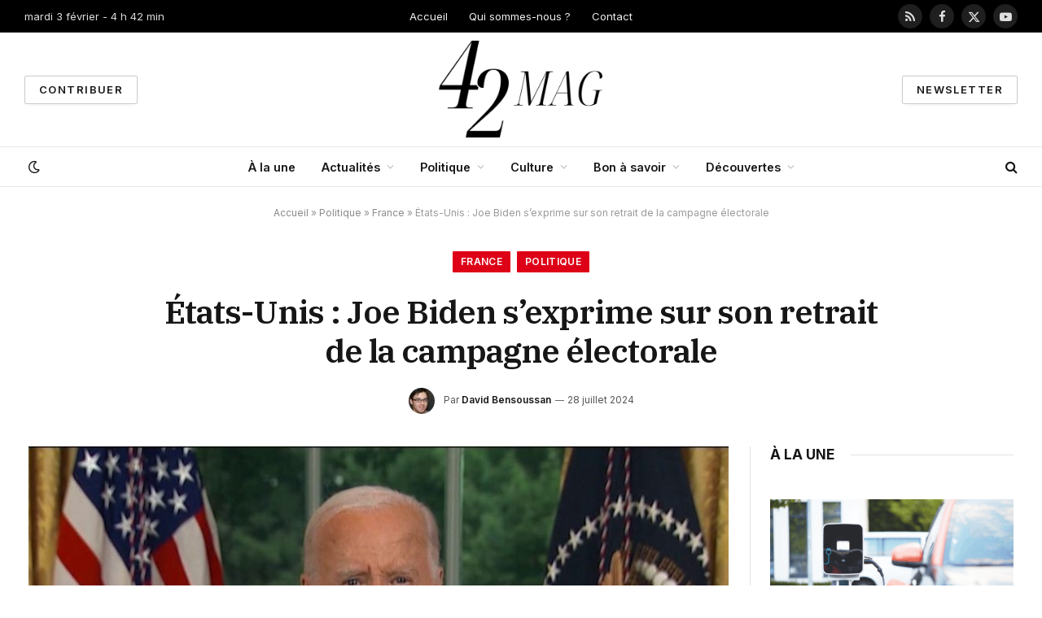

--- FILE ---
content_type: text/html; charset=UTF-8
request_url: https://42mag.fr/2024/07/etats-unis-joe-biden-sexprime-sur-son-retrait-de-la-campagne-electorale/
body_size: 24118
content:

<!DOCTYPE html>
<html lang="fr-FR" class="s-light site-s-light">

<head>

	<meta charset="UTF-8" />
	<meta name="viewport" content="width=device-width, initial-scale=1" />
	<meta name='robots' content='index, follow, max-image-preview:large, max-snippet:-1, max-video-preview:-1' />
	<style>img:is([sizes="auto" i], [sizes^="auto," i]) { contain-intrinsic-size: 3000px 1500px }</style>
	
	<!-- This site is optimized with the Yoast SEO plugin v22.3 - https://yoast.com/wordpress/plugins/seo/ -->
	<title>États-Unis : Joe Biden s&#039;exprime sur son retrait de la campagne électorale</title><link rel="preload" as="image" imagesrcset="https://42mag.fr/wp-content/uploads/2024/07/Etats-Unis-Joe-Biden-sexprime-sur-son-retrait-de-la-1024x575.jpg 1024w, https://42mag.fr/wp-content/uploads/2024/07/Etats-Unis-Joe-Biden-sexprime-sur-son-retrait-de-la-1200x674.jpg 1200w, https://42mag.fr/wp-content/uploads/2024/07/Etats-Unis-Joe-Biden-sexprime-sur-son-retrait-de-la.jpg 1500w" imagesizes="(max-width: 801px) 100vw, 801px" /><link rel="preload" as="font" href="https://42mag.fr/wp-content/themes/smart-mag/css/icons/fonts/ts-icons.woff2?v2.8" type="font/woff2" crossorigin="anonymous" />
	<link rel="canonical" href="https://42mag.fr/2024/07/etats-unis-joe-biden-sexprime-sur-son-retrait-de-la-campagne-electorale/" />
	<meta property="og:locale" content="fr_FR" />
	<meta property="og:type" content="article" />
	<meta property="og:title" content="États-Unis : Joe Biden s&#039;exprime sur son retrait de la campagne électorale" />
	<meta property="og:description" content="Après avoir déclaré qu&rsquo;il ne participerait plus à la course présidentielle, Joe Biden a pris la parole pour la première fois durant la nuit du 24 au 25 juillet. Il a prononcé un discours extrêmement grave depuis le bureau ovale. Joe Biden a pris la parole pour la première fois depuis qu&rsquo;il a annoncé son" />
	<meta property="og:url" content="https://42mag.fr/2024/07/etats-unis-joe-biden-sexprime-sur-son-retrait-de-la-campagne-electorale/" />
	<meta property="og:site_name" content="42mag.fr" />
	<meta property="article:publisher" content="https://www.facebook.com/42mag.fr" />
	<meta property="article:published_time" content="2024-07-28T04:39:02+00:00" />
	<meta property="article:modified_time" content="2024-08-24T00:37:01+00:00" />
	<meta property="og:image" content="https://42mag.fr/wp-content/uploads/2024/07/Etats-Unis-Joe-Biden-sexprime-sur-son-retrait-de-la.jpg" />
	<meta property="og:image:width" content="1500" />
	<meta property="og:image:height" content="843" />
	<meta property="og:image:type" content="image/jpeg" />
	<meta name="author" content="David Bensoussan" />
	<meta name="twitter:card" content="summary_large_image" />
	<meta name="twitter:creator" content="@42magfr" />
	<meta name="twitter:site" content="@42magfr" />
	<meta name="twitter:label1" content="Écrit par" />
	<meta name="twitter:data1" content="David Bensoussan" />
	<meta name="twitter:label2" content="Durée de lecture estimée" />
	<meta name="twitter:data2" content="1 minute" />
	<script type="application/ld+json" class="yoast-schema-graph">{"@context":"https://schema.org","@graph":[{"@type":"NewsArticle","@id":"https://42mag.fr/2024/07/etats-unis-joe-biden-sexprime-sur-son-retrait-de-la-campagne-electorale/#article","isPartOf":{"@id":"https://42mag.fr/2024/07/etats-unis-joe-biden-sexprime-sur-son-retrait-de-la-campagne-electorale/"},"author":{"name":"David Bensoussan","@id":"https://42mag.fr/#/schema/person/7c5a7e5028a3b3b31abc9cf160ab7a23"},"headline":"États-Unis : Joe Biden s&rsquo;exprime sur son retrait de la campagne électorale","datePublished":"2024-07-28T04:39:02+00:00","dateModified":"2024-08-24T00:37:01+00:00","mainEntityOfPage":{"@id":"https://42mag.fr/2024/07/etats-unis-joe-biden-sexprime-sur-son-retrait-de-la-campagne-electorale/"},"wordCount":223,"commentCount":0,"publisher":{"@id":"https://42mag.fr/#organization"},"image":{"@id":"https://42mag.fr/2024/07/etats-unis-joe-biden-sexprime-sur-son-retrait-de-la-campagne-electorale/#primaryimage"},"thumbnailUrl":"https://42mag.fr/wp-content/uploads/2024/07/Etats-Unis-Joe-Biden-sexprime-sur-son-retrait-de-la.jpg","keywords":["ÉtatsUnis","électorale","Biden","campagne","Joe","Retrait","sexprime","son","sur"],"articleSection":["France","Politique"],"inLanguage":"fr-FR","potentialAction":[{"@type":"CommentAction","name":"Comment","target":["https://42mag.fr/2024/07/etats-unis-joe-biden-sexprime-sur-son-retrait-de-la-campagne-electorale/#respond"]}]},{"@type":"WebPage","@id":"https://42mag.fr/2024/07/etats-unis-joe-biden-sexprime-sur-son-retrait-de-la-campagne-electorale/","url":"https://42mag.fr/2024/07/etats-unis-joe-biden-sexprime-sur-son-retrait-de-la-campagne-electorale/","name":"États-Unis : Joe Biden s'exprime sur son retrait de la campagne électorale","isPartOf":{"@id":"https://42mag.fr/#website"},"primaryImageOfPage":{"@id":"https://42mag.fr/2024/07/etats-unis-joe-biden-sexprime-sur-son-retrait-de-la-campagne-electorale/#primaryimage"},"image":{"@id":"https://42mag.fr/2024/07/etats-unis-joe-biden-sexprime-sur-son-retrait-de-la-campagne-electorale/#primaryimage"},"thumbnailUrl":"https://42mag.fr/wp-content/uploads/2024/07/Etats-Unis-Joe-Biden-sexprime-sur-son-retrait-de-la.jpg","datePublished":"2024-07-28T04:39:02+00:00","dateModified":"2024-08-24T00:37:01+00:00","breadcrumb":{"@id":"https://42mag.fr/2024/07/etats-unis-joe-biden-sexprime-sur-son-retrait-de-la-campagne-electorale/#breadcrumb"},"inLanguage":"fr-FR","potentialAction":[{"@type":"ReadAction","target":["https://42mag.fr/2024/07/etats-unis-joe-biden-sexprime-sur-son-retrait-de-la-campagne-electorale/"]}]},{"@type":"ImageObject","inLanguage":"fr-FR","@id":"https://42mag.fr/2024/07/etats-unis-joe-biden-sexprime-sur-son-retrait-de-la-campagne-electorale/#primaryimage","url":"https://42mag.fr/wp-content/uploads/2024/07/Etats-Unis-Joe-Biden-sexprime-sur-son-retrait-de-la.jpg","contentUrl":"https://42mag.fr/wp-content/uploads/2024/07/Etats-Unis-Joe-Biden-sexprime-sur-son-retrait-de-la.jpg","width":1500,"height":843,"caption":"États-Unis : Joe Biden s’exprime après son retrait de la campagne électorale"},{"@type":"BreadcrumbList","@id":"https://42mag.fr/2024/07/etats-unis-joe-biden-sexprime-sur-son-retrait-de-la-campagne-electorale/#breadcrumb","itemListElement":[{"@type":"ListItem","position":1,"name":"Accueil","item":"https://42mag.fr/"},{"@type":"ListItem","position":2,"name":"Politique","item":"https://42mag.fr/politique/"},{"@type":"ListItem","position":3,"name":"France","item":"https://42mag.fr/politique/france/"},{"@type":"ListItem","position":4,"name":"États-Unis : Joe Biden s&rsquo;exprime sur son retrait de la campagne électorale"}]},{"@type":"WebSite","@id":"https://42mag.fr/#website","url":"https://42mag.fr/","name":"42mag.fr","description":"De l&#039;actu et du fun !","publisher":{"@id":"https://42mag.fr/#organization"},"potentialAction":[{"@type":"SearchAction","target":{"@type":"EntryPoint","urlTemplate":"https://42mag.fr/?s={search_term_string}"},"query-input":"required name=search_term_string"}],"inLanguage":"fr-FR"},{"@type":"Organization","@id":"https://42mag.fr/#organization","name":"42mag.fr","url":"https://42mag.fr/","logo":{"@type":"ImageObject","inLanguage":"fr-FR","@id":"https://42mag.fr/#/schema/logo/image/","url":"https://42mag.fr/wp-content/uploads/2023/01/42mag.png","contentUrl":"https://42mag.fr/wp-content/uploads/2023/01/42mag.png","width":1250,"height":1250,"caption":"42mag.fr"},"image":{"@id":"https://42mag.fr/#/schema/logo/image/"},"sameAs":["https://www.facebook.com/42mag.fr","https://twitter.com/42magfr","https://www.youtube.com/@42magFr"]},{"@type":"Person","@id":"https://42mag.fr/#/schema/person/7c5a7e5028a3b3b31abc9cf160ab7a23","name":"David Bensoussan","image":{"@type":"ImageObject","inLanguage":"fr-FR","@id":"https://42mag.fr/#/schema/person/image/","url":"https://42mag.fr/wp-content/uploads/2023/01/cropped-david-96x96.jpg","contentUrl":"https://42mag.fr/wp-content/uploads/2023/01/cropped-david-96x96.jpg","caption":"David Bensoussan"},"description":"David Bensoussan est un entrepreneur français et le fondateur webzine 42mag.fr. Il est un passionné des nouvelles technologies. David Bensoussan a commencé sa carrière en tant qu'entrepreneur en 2003. Il a fondé et dirigé plusieurs entreprises et startups, y compris 42mag.fr. Il a aussi travaillé dans le secteur des médias et des technologies de l'information. David est un défenseur de l'innovation et de l'entrepreneuriat. Il est un fervent défenseur de la liberté d'expression et de la créativité.","sameAs":["https://42mag.fr/"],"url":"https://42mag.fr/author/david/"}]}</script>
	<!-- / Yoast SEO plugin. -->


<link rel='dns-prefetch' href='//fonts.googleapis.com' />
<link rel="alternate" type="application/rss+xml" title="42mag.fr &raquo; Flux" href="https://42mag.fr/feed/" />
<link rel="alternate" type="application/rss+xml" title="42mag.fr &raquo; Flux des commentaires" href="https://42mag.fr/comments/feed/" />
<link rel="alternate" type="application/rss+xml" title="42mag.fr &raquo; États-Unis : Joe Biden s&rsquo;exprime sur son retrait de la campagne électorale Flux des commentaires" href="https://42mag.fr/2024/07/etats-unis-joe-biden-sexprime-sur-son-retrait-de-la-campagne-electorale/feed/" />
<script type="text/javascript">
/* <![CDATA[ */
window._wpemojiSettings = {"baseUrl":"https:\/\/s.w.org\/images\/core\/emoji\/16.0.1\/72x72\/","ext":".png","svgUrl":"https:\/\/s.w.org\/images\/core\/emoji\/16.0.1\/svg\/","svgExt":".svg","source":{"concatemoji":"https:\/\/42mag.fr\/wp-includes\/js\/wp-emoji-release.min.js?ver=6.8.3"}};
/*! This file is auto-generated */
!function(s,n){var o,i,e;function c(e){try{var t={supportTests:e,timestamp:(new Date).valueOf()};sessionStorage.setItem(o,JSON.stringify(t))}catch(e){}}function p(e,t,n){e.clearRect(0,0,e.canvas.width,e.canvas.height),e.fillText(t,0,0);var t=new Uint32Array(e.getImageData(0,0,e.canvas.width,e.canvas.height).data),a=(e.clearRect(0,0,e.canvas.width,e.canvas.height),e.fillText(n,0,0),new Uint32Array(e.getImageData(0,0,e.canvas.width,e.canvas.height).data));return t.every(function(e,t){return e===a[t]})}function u(e,t){e.clearRect(0,0,e.canvas.width,e.canvas.height),e.fillText(t,0,0);for(var n=e.getImageData(16,16,1,1),a=0;a<n.data.length;a++)if(0!==n.data[a])return!1;return!0}function f(e,t,n,a){switch(t){case"flag":return n(e,"\ud83c\udff3\ufe0f\u200d\u26a7\ufe0f","\ud83c\udff3\ufe0f\u200b\u26a7\ufe0f")?!1:!n(e,"\ud83c\udde8\ud83c\uddf6","\ud83c\udde8\u200b\ud83c\uddf6")&&!n(e,"\ud83c\udff4\udb40\udc67\udb40\udc62\udb40\udc65\udb40\udc6e\udb40\udc67\udb40\udc7f","\ud83c\udff4\u200b\udb40\udc67\u200b\udb40\udc62\u200b\udb40\udc65\u200b\udb40\udc6e\u200b\udb40\udc67\u200b\udb40\udc7f");case"emoji":return!a(e,"\ud83e\udedf")}return!1}function g(e,t,n,a){var r="undefined"!=typeof WorkerGlobalScope&&self instanceof WorkerGlobalScope?new OffscreenCanvas(300,150):s.createElement("canvas"),o=r.getContext("2d",{willReadFrequently:!0}),i=(o.textBaseline="top",o.font="600 32px Arial",{});return e.forEach(function(e){i[e]=t(o,e,n,a)}),i}function t(e){var t=s.createElement("script");t.src=e,t.defer=!0,s.head.appendChild(t)}"undefined"!=typeof Promise&&(o="wpEmojiSettingsSupports",i=["flag","emoji"],n.supports={everything:!0,everythingExceptFlag:!0},e=new Promise(function(e){s.addEventListener("DOMContentLoaded",e,{once:!0})}),new Promise(function(t){var n=function(){try{var e=JSON.parse(sessionStorage.getItem(o));if("object"==typeof e&&"number"==typeof e.timestamp&&(new Date).valueOf()<e.timestamp+604800&&"object"==typeof e.supportTests)return e.supportTests}catch(e){}return null}();if(!n){if("undefined"!=typeof Worker&&"undefined"!=typeof OffscreenCanvas&&"undefined"!=typeof URL&&URL.createObjectURL&&"undefined"!=typeof Blob)try{var e="postMessage("+g.toString()+"("+[JSON.stringify(i),f.toString(),p.toString(),u.toString()].join(",")+"));",a=new Blob([e],{type:"text/javascript"}),r=new Worker(URL.createObjectURL(a),{name:"wpTestEmojiSupports"});return void(r.onmessage=function(e){c(n=e.data),r.terminate(),t(n)})}catch(e){}c(n=g(i,f,p,u))}t(n)}).then(function(e){for(var t in e)n.supports[t]=e[t],n.supports.everything=n.supports.everything&&n.supports[t],"flag"!==t&&(n.supports.everythingExceptFlag=n.supports.everythingExceptFlag&&n.supports[t]);n.supports.everythingExceptFlag=n.supports.everythingExceptFlag&&!n.supports.flag,n.DOMReady=!1,n.readyCallback=function(){n.DOMReady=!0}}).then(function(){return e}).then(function(){var e;n.supports.everything||(n.readyCallback(),(e=n.source||{}).concatemoji?t(e.concatemoji):e.wpemoji&&e.twemoji&&(t(e.twemoji),t(e.wpemoji)))}))}((window,document),window._wpemojiSettings);
/* ]]> */
</script>
<style id='wp-emoji-styles-inline-css' type='text/css'>

	img.wp-smiley, img.emoji {
		display: inline !important;
		border: none !important;
		box-shadow: none !important;
		height: 1em !important;
		width: 1em !important;
		margin: 0 0.07em !important;
		vertical-align: -0.1em !important;
		background: none !important;
		padding: 0 !important;
	}
</style>
<link rel='stylesheet' id='wp-block-library-css' href='https://42mag.fr/wp-includes/css/dist/block-library/style.min.css?ver=6.8.3' type='text/css' media='all' />
<style id='classic-theme-styles-inline-css' type='text/css'>
/*! This file is auto-generated */
.wp-block-button__link{color:#fff;background-color:#32373c;border-radius:9999px;box-shadow:none;text-decoration:none;padding:calc(.667em + 2px) calc(1.333em + 2px);font-size:1.125em}.wp-block-file__button{background:#32373c;color:#fff;text-decoration:none}
</style>
<style id='global-styles-inline-css' type='text/css'>
:root{--wp--preset--aspect-ratio--square: 1;--wp--preset--aspect-ratio--4-3: 4/3;--wp--preset--aspect-ratio--3-4: 3/4;--wp--preset--aspect-ratio--3-2: 3/2;--wp--preset--aspect-ratio--2-3: 2/3;--wp--preset--aspect-ratio--16-9: 16/9;--wp--preset--aspect-ratio--9-16: 9/16;--wp--preset--color--black: #000000;--wp--preset--color--cyan-bluish-gray: #abb8c3;--wp--preset--color--white: #ffffff;--wp--preset--color--pale-pink: #f78da7;--wp--preset--color--vivid-red: #cf2e2e;--wp--preset--color--luminous-vivid-orange: #ff6900;--wp--preset--color--luminous-vivid-amber: #fcb900;--wp--preset--color--light-green-cyan: #7bdcb5;--wp--preset--color--vivid-green-cyan: #00d084;--wp--preset--color--pale-cyan-blue: #8ed1fc;--wp--preset--color--vivid-cyan-blue: #0693e3;--wp--preset--color--vivid-purple: #9b51e0;--wp--preset--gradient--vivid-cyan-blue-to-vivid-purple: linear-gradient(135deg,rgba(6,147,227,1) 0%,rgb(155,81,224) 100%);--wp--preset--gradient--light-green-cyan-to-vivid-green-cyan: linear-gradient(135deg,rgb(122,220,180) 0%,rgb(0,208,130) 100%);--wp--preset--gradient--luminous-vivid-amber-to-luminous-vivid-orange: linear-gradient(135deg,rgba(252,185,0,1) 0%,rgba(255,105,0,1) 100%);--wp--preset--gradient--luminous-vivid-orange-to-vivid-red: linear-gradient(135deg,rgba(255,105,0,1) 0%,rgb(207,46,46) 100%);--wp--preset--gradient--very-light-gray-to-cyan-bluish-gray: linear-gradient(135deg,rgb(238,238,238) 0%,rgb(169,184,195) 100%);--wp--preset--gradient--cool-to-warm-spectrum: linear-gradient(135deg,rgb(74,234,220) 0%,rgb(151,120,209) 20%,rgb(207,42,186) 40%,rgb(238,44,130) 60%,rgb(251,105,98) 80%,rgb(254,248,76) 100%);--wp--preset--gradient--blush-light-purple: linear-gradient(135deg,rgb(255,206,236) 0%,rgb(152,150,240) 100%);--wp--preset--gradient--blush-bordeaux: linear-gradient(135deg,rgb(254,205,165) 0%,rgb(254,45,45) 50%,rgb(107,0,62) 100%);--wp--preset--gradient--luminous-dusk: linear-gradient(135deg,rgb(255,203,112) 0%,rgb(199,81,192) 50%,rgb(65,88,208) 100%);--wp--preset--gradient--pale-ocean: linear-gradient(135deg,rgb(255,245,203) 0%,rgb(182,227,212) 50%,rgb(51,167,181) 100%);--wp--preset--gradient--electric-grass: linear-gradient(135deg,rgb(202,248,128) 0%,rgb(113,206,126) 100%);--wp--preset--gradient--midnight: linear-gradient(135deg,rgb(2,3,129) 0%,rgb(40,116,252) 100%);--wp--preset--font-size--small: 13px;--wp--preset--font-size--medium: 20px;--wp--preset--font-size--large: 36px;--wp--preset--font-size--x-large: 42px;--wp--preset--spacing--20: 0.44rem;--wp--preset--spacing--30: 0.67rem;--wp--preset--spacing--40: 1rem;--wp--preset--spacing--50: 1.5rem;--wp--preset--spacing--60: 2.25rem;--wp--preset--spacing--70: 3.38rem;--wp--preset--spacing--80: 5.06rem;--wp--preset--shadow--natural: 6px 6px 9px rgba(0, 0, 0, 0.2);--wp--preset--shadow--deep: 12px 12px 50px rgba(0, 0, 0, 0.4);--wp--preset--shadow--sharp: 6px 6px 0px rgba(0, 0, 0, 0.2);--wp--preset--shadow--outlined: 6px 6px 0px -3px rgba(255, 255, 255, 1), 6px 6px rgba(0, 0, 0, 1);--wp--preset--shadow--crisp: 6px 6px 0px rgba(0, 0, 0, 1);}:where(.is-layout-flex){gap: 0.5em;}:where(.is-layout-grid){gap: 0.5em;}body .is-layout-flex{display: flex;}.is-layout-flex{flex-wrap: wrap;align-items: center;}.is-layout-flex > :is(*, div){margin: 0;}body .is-layout-grid{display: grid;}.is-layout-grid > :is(*, div){margin: 0;}:where(.wp-block-columns.is-layout-flex){gap: 2em;}:where(.wp-block-columns.is-layout-grid){gap: 2em;}:where(.wp-block-post-template.is-layout-flex){gap: 1.25em;}:where(.wp-block-post-template.is-layout-grid){gap: 1.25em;}.has-black-color{color: var(--wp--preset--color--black) !important;}.has-cyan-bluish-gray-color{color: var(--wp--preset--color--cyan-bluish-gray) !important;}.has-white-color{color: var(--wp--preset--color--white) !important;}.has-pale-pink-color{color: var(--wp--preset--color--pale-pink) !important;}.has-vivid-red-color{color: var(--wp--preset--color--vivid-red) !important;}.has-luminous-vivid-orange-color{color: var(--wp--preset--color--luminous-vivid-orange) !important;}.has-luminous-vivid-amber-color{color: var(--wp--preset--color--luminous-vivid-amber) !important;}.has-light-green-cyan-color{color: var(--wp--preset--color--light-green-cyan) !important;}.has-vivid-green-cyan-color{color: var(--wp--preset--color--vivid-green-cyan) !important;}.has-pale-cyan-blue-color{color: var(--wp--preset--color--pale-cyan-blue) !important;}.has-vivid-cyan-blue-color{color: var(--wp--preset--color--vivid-cyan-blue) !important;}.has-vivid-purple-color{color: var(--wp--preset--color--vivid-purple) !important;}.has-black-background-color{background-color: var(--wp--preset--color--black) !important;}.has-cyan-bluish-gray-background-color{background-color: var(--wp--preset--color--cyan-bluish-gray) !important;}.has-white-background-color{background-color: var(--wp--preset--color--white) !important;}.has-pale-pink-background-color{background-color: var(--wp--preset--color--pale-pink) !important;}.has-vivid-red-background-color{background-color: var(--wp--preset--color--vivid-red) !important;}.has-luminous-vivid-orange-background-color{background-color: var(--wp--preset--color--luminous-vivid-orange) !important;}.has-luminous-vivid-amber-background-color{background-color: var(--wp--preset--color--luminous-vivid-amber) !important;}.has-light-green-cyan-background-color{background-color: var(--wp--preset--color--light-green-cyan) !important;}.has-vivid-green-cyan-background-color{background-color: var(--wp--preset--color--vivid-green-cyan) !important;}.has-pale-cyan-blue-background-color{background-color: var(--wp--preset--color--pale-cyan-blue) !important;}.has-vivid-cyan-blue-background-color{background-color: var(--wp--preset--color--vivid-cyan-blue) !important;}.has-vivid-purple-background-color{background-color: var(--wp--preset--color--vivid-purple) !important;}.has-black-border-color{border-color: var(--wp--preset--color--black) !important;}.has-cyan-bluish-gray-border-color{border-color: var(--wp--preset--color--cyan-bluish-gray) !important;}.has-white-border-color{border-color: var(--wp--preset--color--white) !important;}.has-pale-pink-border-color{border-color: var(--wp--preset--color--pale-pink) !important;}.has-vivid-red-border-color{border-color: var(--wp--preset--color--vivid-red) !important;}.has-luminous-vivid-orange-border-color{border-color: var(--wp--preset--color--luminous-vivid-orange) !important;}.has-luminous-vivid-amber-border-color{border-color: var(--wp--preset--color--luminous-vivid-amber) !important;}.has-light-green-cyan-border-color{border-color: var(--wp--preset--color--light-green-cyan) !important;}.has-vivid-green-cyan-border-color{border-color: var(--wp--preset--color--vivid-green-cyan) !important;}.has-pale-cyan-blue-border-color{border-color: var(--wp--preset--color--pale-cyan-blue) !important;}.has-vivid-cyan-blue-border-color{border-color: var(--wp--preset--color--vivid-cyan-blue) !important;}.has-vivid-purple-border-color{border-color: var(--wp--preset--color--vivid-purple) !important;}.has-vivid-cyan-blue-to-vivid-purple-gradient-background{background: var(--wp--preset--gradient--vivid-cyan-blue-to-vivid-purple) !important;}.has-light-green-cyan-to-vivid-green-cyan-gradient-background{background: var(--wp--preset--gradient--light-green-cyan-to-vivid-green-cyan) !important;}.has-luminous-vivid-amber-to-luminous-vivid-orange-gradient-background{background: var(--wp--preset--gradient--luminous-vivid-amber-to-luminous-vivid-orange) !important;}.has-luminous-vivid-orange-to-vivid-red-gradient-background{background: var(--wp--preset--gradient--luminous-vivid-orange-to-vivid-red) !important;}.has-very-light-gray-to-cyan-bluish-gray-gradient-background{background: var(--wp--preset--gradient--very-light-gray-to-cyan-bluish-gray) !important;}.has-cool-to-warm-spectrum-gradient-background{background: var(--wp--preset--gradient--cool-to-warm-spectrum) !important;}.has-blush-light-purple-gradient-background{background: var(--wp--preset--gradient--blush-light-purple) !important;}.has-blush-bordeaux-gradient-background{background: var(--wp--preset--gradient--blush-bordeaux) !important;}.has-luminous-dusk-gradient-background{background: var(--wp--preset--gradient--luminous-dusk) !important;}.has-pale-ocean-gradient-background{background: var(--wp--preset--gradient--pale-ocean) !important;}.has-electric-grass-gradient-background{background: var(--wp--preset--gradient--electric-grass) !important;}.has-midnight-gradient-background{background: var(--wp--preset--gradient--midnight) !important;}.has-small-font-size{font-size: var(--wp--preset--font-size--small) !important;}.has-medium-font-size{font-size: var(--wp--preset--font-size--medium) !important;}.has-large-font-size{font-size: var(--wp--preset--font-size--large) !important;}.has-x-large-font-size{font-size: var(--wp--preset--font-size--x-large) !important;}
:where(.wp-block-post-template.is-layout-flex){gap: 1.25em;}:where(.wp-block-post-template.is-layout-grid){gap: 1.25em;}
:where(.wp-block-columns.is-layout-flex){gap: 2em;}:where(.wp-block-columns.is-layout-grid){gap: 2em;}
:root :where(.wp-block-pullquote){font-size: 1.5em;line-height: 1.6;}
</style>
<link rel='stylesheet' id='contact-form-7-css' href='https://42mag.fr/wp-content/plugins/contact-form-7/includes/css/styles.css?ver=5.9.3' type='text/css' media='all' />
<link rel='stylesheet' id='wp_automatic_gallery_style-css' href='https://42mag.fr/wp-content/plugins/wp-automatic/css/wp-automatic.css?ver=1.0.0' type='text/css' media='all' />
<link rel='stylesheet' id='ez-toc-css' href='https://42mag.fr/wp-content/plugins/easy-table-of-contents/assets/css/screen.min.css?ver=2.0.64' type='text/css' media='all' />
<style id='ez-toc-inline-css' type='text/css'>
div#ez-toc-container .ez-toc-title {font-size: 120%;}div#ez-toc-container .ez-toc-title {font-weight: 500;}div#ez-toc-container ul li {font-size: 95%;}div#ez-toc-container ul li {font-weight: 500;}div#ez-toc-container nav ul ul li {font-size: 90%;}
</style>
<link rel='stylesheet' id='elementor-frontend-css' href='https://42mag.fr/wp-content/plugins/elementor/assets/css/frontend-lite.min.css?ver=3.20.3' type='text/css' media='all' />
<link rel='stylesheet' id='swiper-css' href='https://42mag.fr/wp-content/plugins/elementor/assets/lib/swiper/v8/css/swiper.min.css?ver=8.4.5' type='text/css' media='all' />
<link rel='stylesheet' id='elementor-post-83347-css' href='https://42mag.fr/wp-content/uploads/elementor/css/post-83347.css?ver=1769962405' type='text/css' media='all' />
<link rel='stylesheet' id='elementor-post-10382-css' href='https://42mag.fr/wp-content/uploads/elementor/css/post-10382.css?ver=1769962405' type='text/css' media='all' />
<link rel='stylesheet' id='smartmag-core-css' href='https://42mag.fr/wp-content/themes/smart-mag/style.css?ver=10.0.0' type='text/css' media='all' />
<style id='smartmag-core-inline-css' type='text/css'>
:root { --c-main: #dd0017;
--c-main-rgb: 221,0,23;
--text-font: "Inter", system-ui, -apple-system, "Segoe UI", Arial, sans-serif;
--body-font: "Inter", system-ui, -apple-system, "Segoe UI", Arial, sans-serif;
--title-font: "IBM Plex Serif", Georgia, serif;
--title-size-n: 17px;
--title-size-m: 18px;
--title-size-l: 20px;
--main-width: 1220px;
--p-title-space: 7px;
--excerpt-mt: 13px;
--excerpt-size: 14px; }
.post-title:not(._) { letter-spacing: -0.025em; }
:root { --sidebar-width: 300px; }
.ts-row, .has-el-gap { --sidebar-c-width: calc(var(--sidebar-width) + var(--grid-gutter-h) + var(--sidebar-c-pad)); }
:root { --sidebar-pad: 32px; --sidebar-sep-pad: 32px; }
.main-wrap > .main { margin-top: 30px; }
.smart-head-main .smart-head-mid { --head-h: 140px; }
.smart-head-main .smart-head-bot { --head-h: 50px; border-top-width: 1px; border-top-color: #e8e8e8; }
.s-dark .smart-head-main .smart-head-bot,
.smart-head-main .s-dark.smart-head-bot { border-top-color: #e8e8e8; }
.smart-head-main .smart-head-bot { border-bottom-width: 1px; border-bottom-color: #e8e8e8; }
.s-dark .smart-head-main .smart-head-bot,
.smart-head-main .s-dark.smart-head-bot { border-bottom-color: #e8e8e8; }
.navigation-main .menu > li > a { font-size: 14.4px; font-weight: 600; }
.navigation-main .menu > li li a { font-size: 13px; }
.navigation-main { --nav-items-space: 16px; }
.s-dark .navigation { --c-nav-hov-bg: #ffffff; }
.mobile-menu { font-size: 15px; }
.smart-head-main .spc-social { --spc-social-fs: 15px; --spc-social-size: 30px; }
.smart-head-main .hamburger-icon { width: 18px; }
.trending-ticker .heading { color: #f7f7f7; font-size: 13.8px; font-weight: 600; letter-spacing: .02em; }
.trending-ticker .post-link { font-size: 13.8px; }
.trending-ticker { --max-width: 500px; }
.post-meta .meta-item, .post-meta .text-in { font-size: 11px; }
.post-meta .text-in, .post-meta .post-cat > a { font-size: 11px; }
.post-meta .post-cat > a { font-weight: 600; text-transform: uppercase; letter-spacing: .02em; }
.post-meta .post-author > a { font-weight: 600; }
.block-head-f .heading { font-size: 16px; font-weight: 800; text-transform: uppercase; letter-spacing: .03em; }
.block-head-f { --space-below: 15px; --line-weight: 2px; --c-border: #ffffff; }
.s-dark .block-head-f { --c-border: #151516; }
.loop-grid-base .media { margin-bottom: 13px; }
.list-post { --list-p-media-width: 30%; --list-p-media-max-width: 85%; }
.loop-small .ratio-is-custom { padding-bottom: calc(100% / 1.1); }
.loop-small .media:not(i) { max-width: 75px; }
.post-meta-single .meta-item, .post-meta-single .text-in { font-size: 12px; }
.the-post-header .post-meta .post-title { font-weight: 600; }
.entry-content { font-family: "IBM Plex Serif", Georgia, serif; font-size: 17px; }
.site-s-light .entry-content { color: #000000; }
:where(.entry-content) a { text-decoration: underline; text-underline-offset: 4px; text-decoration-thickness: 2px; }
.post-share-float .share-text { font-size: 10px; }
.post-share-float .service { width: 38px; height: 38px; margin-bottom: 8px; border-radius: 50px; font-size: 16px; }
.s-post-modern .post-content-wrap { display: grid; grid-template-columns: minmax(0, 1fr); }
.s-post-modern .entry-content { max-width: min(100%, calc(700px + var(--p-spacious-pad)*2)); justify-self: center; }
.s-head-large .sub-title { font-size: 17px; }
.site-s-light .s-head-large .sub-title { color: #515151; }
.site-s-light .s-head-large .post-meta { --c-post-meta: #565656; }
.s-post-large .post-content-wrap { display: grid; grid-template-columns: minmax(0, 1fr); }
.s-post-large .entry-content { max-width: min(100%, calc(700px + var(--p-spacious-pad)*2)); justify-self: center; }
.category .feat-grid { --grid-gap: 5px; }
.a-wrap-2:not(._) { padding-top: 17px; padding-bottom: 17px; padding-left: 15px; padding-right: 15px; margin-top: 0px; margin-bottom: 0px; }
@media (min-width: 1200px) { .trending-ticker .heading { margin-right: 30px; }
.s-head-large .post-title { font-size: 40px; } }
@media (min-width: 940px) and (max-width: 1200px) { :root { --sidebar-width: 280px; }
.ts-row, .has-el-gap { --sidebar-c-width: calc(var(--sidebar-width) + var(--grid-gutter-h) + var(--sidebar-c-pad)); }
.navigation-main .menu > li > a { font-size: calc(10px + (14.4px - 10px) * .7); }
.trending-ticker { --max-width: 400px; } }
@media (max-width: 767px) { .s-head-large .post-title { font-size: 29px; } }


</style>
<link rel='stylesheet' id='smartmag-magnific-popup-css' href='https://42mag.fr/wp-content/themes/smart-mag/css/lightbox.css?ver=10.0.0' type='text/css' media='all' />
<link rel='stylesheet' id='smartmag-icons-css' href='https://42mag.fr/wp-content/themes/smart-mag/css/icons/icons.css?ver=10.0.0' type='text/css' media='all' />
<link rel='stylesheet' id='popup-maker-site-css' href='//42mag.fr/wp-content/uploads/pum/pum-site-styles.css?generated=1711723589&#038;ver=1.18.5' type='text/css' media='all' />
<link rel='stylesheet' id='smartmag-gfonts-custom-css' href='https://fonts.googleapis.com/css?family=Inter%3A400%2C500%2C600%2C700%7CIBM+Plex+Serif%3A400%2C500%2C600%2C700&#038;display=swap' type='text/css' media='all' />
<script type="text/javascript" src="https://42mag.fr/wp-includes/js/jquery/jquery.min.js?ver=3.7.1" id="jquery-core-js"></script>
<script type="text/javascript" src="https://42mag.fr/wp-includes/js/jquery/jquery-migrate.min.js?ver=3.4.1" id="jquery-migrate-js"></script>
<script type="text/javascript" src="https://42mag.fr/wp-content/plugins/wp-automatic/js/main-front.js?ver=6.8.3" id="wp_automatic_gallery-js"></script>
<link rel="https://api.w.org/" href="https://42mag.fr/wp-json/" /><link rel="alternate" title="JSON" type="application/json" href="https://42mag.fr/wp-json/wp/v2/posts/48734" /><link rel="EditURI" type="application/rsd+xml" title="RSD" href="https://42mag.fr/xmlrpc.php?rsd" />
<link rel='shortlink' href='https://42mag.fr/?p=48734' />
<link rel="alternate" title="oEmbed (JSON)" type="application/json+oembed" href="https://42mag.fr/wp-json/oembed/1.0/embed?url=https%3A%2F%2F42mag.fr%2F2024%2F07%2Fetats-unis-joe-biden-sexprime-sur-son-retrait-de-la-campagne-electorale%2F" />
<link rel="alternate" title="oEmbed (XML)" type="text/xml+oembed" href="https://42mag.fr/wp-json/oembed/1.0/embed?url=https%3A%2F%2F42mag.fr%2F2024%2F07%2Fetats-unis-joe-biden-sexprime-sur-son-retrait-de-la-campagne-electorale%2F&#038;format=xml" />

		<script>
		var BunyadSchemeKey = 'bunyad-scheme';
		(() => {
			const d = document.documentElement;
			const c = d.classList;
			var scheme = localStorage.getItem(BunyadSchemeKey);
			
			if (scheme) {
				d.dataset.origClass = c;
				scheme === 'dark' ? c.remove('s-light', 'site-s-light') : c.remove('s-dark', 'site-s-dark');
				c.add('site-s-' + scheme, 's-' + scheme);
			}
		})();
		</script>
		<meta name="generator" content="Elementor 3.20.3; features: e_optimized_assets_loading, e_optimized_css_loading, additional_custom_breakpoints, block_editor_assets_optimize, e_image_loading_optimization; settings: css_print_method-external, google_font-enabled, font_display-swap">
<!-- Google tag (gtag.js) -->
<script async src="https://www.googletagmanager.com/gtag/js?id=G-K5SVEBG68E"></script>
<script>
  window.dataLayer = window.dataLayer || [];
  function gtag(){dataLayer.push(arguments);}
  gtag('js', new Date());

  gtag('config', 'G-K5SVEBG68E');
</script><link rel="icon" href="https://42mag.fr/wp-content/uploads/2023/01/cropped-favicon-32x32.png" sizes="32x32" />
<link rel="icon" href="https://42mag.fr/wp-content/uploads/2023/01/cropped-favicon-192x192.png" sizes="192x192" />
<link rel="apple-touch-icon" href="https://42mag.fr/wp-content/uploads/2023/01/cropped-favicon-180x180.png" />
<meta name="msapplication-TileImage" content="https://42mag.fr/wp-content/uploads/2023/01/cropped-favicon-270x270.png" />


</head>

<body data-rsssl=1 class="wp-singular post-template-default single single-post postid-48734 single-format-standard wp-custom-logo wp-theme-smart-mag right-sidebar post-layout-large-center post-cat-517 has-lb has-lb-sm has-sb-sep layout-normal elementor-default elementor-kit-83347">



<div class="main-wrap">

	
<div class="off-canvas-backdrop"></div>
<div class="mobile-menu-container off-canvas s-dark hide-menu-lg" id="off-canvas">

	<div class="off-canvas-head">
		<a href="#" class="close">
			<span class="visuallyhidden">Close Menu</span>
			<i class="tsi tsi-times"></i>
		</a>

		<div class="ts-logo">
			<img class="logo-mobile logo-image logo-image-dark" src="https://42mag.fr/wp-content/uploads/2023/01/42mag-2-1-e1673563921522.png" width="250" height="142" alt="42mag.fr"/><img class="logo-mobile logo-image" src="https://42mag.fr/wp-content/uploads/2023/01/42mag-1-e1673563885359.png" width="250" height="143" alt="42mag.fr"/>		</div>
	</div>

	<div class="off-canvas-content">

		
			<ul id="menu-main-menu" class="mobile-menu"><li id="menu-item-12467" class="menu-item menu-item-type-taxonomy menu-item-object-category menu-item-12467"><a href="https://42mag.fr/a-la-une/">À la une</a></li>
<li id="menu-item-10554" class="menu-item menu-item-type-taxonomy menu-item-object-category menu-item-has-children menu-item-10554"><a href="https://42mag.fr/actu/">Actualités</a>
<ul class="sub-menu">
	<li id="menu-item-10556" class="menu-item menu-item-type-taxonomy menu-item-object-category menu-item-10556"><a href="https://42mag.fr/actu/high-tech/">High-tech</a></li>
	<li id="menu-item-10558" class="menu-item menu-item-type-taxonomy menu-item-object-category menu-item-10558"><a href="https://42mag.fr/actu/people/">People</a></li>
	<li id="menu-item-10555" class="menu-item menu-item-type-taxonomy menu-item-object-category menu-item-10555"><a href="https://42mag.fr/actu/divertissement/">Divertissement</a></li>
	<li id="menu-item-10557" class="menu-item menu-item-type-taxonomy menu-item-object-category menu-item-10557"><a href="https://42mag.fr/actu/insolite/">Insolite</a></li>
</ul>
</li>
<li id="menu-item-12546" class="menu-item menu-item-type-taxonomy menu-item-object-category current-post-ancestor current-menu-parent current-post-parent menu-item-has-children menu-item-12546"><a href="https://42mag.fr/politique/">Politique</a>
<ul class="sub-menu">
	<li id="menu-item-12577" class="menu-item menu-item-type-taxonomy menu-item-object-category menu-item-12577"><a href="https://42mag.fr/politique/economie/">Économie</a></li>
	<li id="menu-item-12576" class="menu-item menu-item-type-taxonomy menu-item-object-category menu-item-12576"><a href="https://42mag.fr/politique/ecologie/">Écologie</a></li>
	<li id="menu-item-12578" class="menu-item menu-item-type-taxonomy menu-item-object-category current-post-ancestor current-menu-parent current-post-parent menu-item-12578"><a href="https://42mag.fr/politique/france/">France</a></li>
	<li id="menu-item-12581" class="menu-item menu-item-type-taxonomy menu-item-object-category menu-item-12581"><a href="https://42mag.fr/politique/monde/">Monde</a></li>
	<li id="menu-item-12580" class="menu-item menu-item-type-taxonomy menu-item-object-category menu-item-12580"><a href="https://42mag.fr/politique/medias/">Médias</a></li>
	<li id="menu-item-12582" class="menu-item menu-item-type-taxonomy menu-item-object-category menu-item-12582"><a href="https://42mag.fr/politique/sciences-et-futur/">Sciences et futur</a></li>
	<li id="menu-item-12579" class="menu-item menu-item-type-taxonomy menu-item-object-category menu-item-12579"><a href="https://42mag.fr/politique/hack/">Hack</a></li>
</ul>
</li>
<li id="menu-item-12545" class="menu-item menu-item-type-taxonomy menu-item-object-category menu-item-has-children menu-item-12545"><a href="https://42mag.fr/culture/">Culture</a>
<ul class="sub-menu">
	<li id="menu-item-12569" class="menu-item menu-item-type-taxonomy menu-item-object-category menu-item-12569"><a href="https://42mag.fr/culture/arts-et-litterature/">Arts et littérature</a></li>
	<li id="menu-item-12570" class="menu-item menu-item-type-taxonomy menu-item-object-category menu-item-12570"><a href="https://42mag.fr/culture/cinema/">Cinéma</a></li>
	<li id="menu-item-12572" class="menu-item menu-item-type-taxonomy menu-item-object-category menu-item-12572"><a href="https://42mag.fr/culture/musique/">Musique</a></li>
	<li id="menu-item-12571" class="menu-item menu-item-type-taxonomy menu-item-object-category menu-item-12571"><a href="https://42mag.fr/culture/loisirs/">Loisirs</a></li>
	<li id="menu-item-12573" class="menu-item menu-item-type-taxonomy menu-item-object-category menu-item-12573"><a href="https://42mag.fr/culture/pensee/">Pensée</a></li>
	<li id="menu-item-12575" class="menu-item menu-item-type-taxonomy menu-item-object-category menu-item-12575"><a href="https://42mag.fr/culture/sport/">Sport</a></li>
</ul>
</li>
<li id="menu-item-10560" class="menu-item menu-item-type-taxonomy menu-item-object-category menu-item-has-children menu-item-10560"><a href="https://42mag.fr/savoir/">Bon à savoir</a>
<ul class="sub-menu">
	<li id="menu-item-12564" class="menu-item menu-item-type-taxonomy menu-item-object-category menu-item-12564"><a href="https://42mag.fr/savoir/automobile/">Automobile</a></li>
	<li id="menu-item-12565" class="menu-item menu-item-type-taxonomy menu-item-object-category menu-item-12565"><a href="https://42mag.fr/savoir/bricolage/">Bricolage</a></li>
	<li id="menu-item-12566" class="menu-item menu-item-type-taxonomy menu-item-object-category menu-item-12566"><a href="https://42mag.fr/savoir/cuisine/">Cuisine</a></li>
	<li id="menu-item-12479" class="menu-item menu-item-type-taxonomy menu-item-object-category menu-item-12479"><a href="https://42mag.fr/savoir/pratique/">Pratique</a></li>
	<li id="menu-item-12568" class="menu-item menu-item-type-taxonomy menu-item-object-category menu-item-12568"><a href="https://42mag.fr/savoir/sante/">Santé</a></li>
	<li id="menu-item-10562" class="menu-item menu-item-type-taxonomy menu-item-object-category menu-item-10562"><a href="https://42mag.fr/savoir/le-saviez-vous/">Le saviez-vous ?</a></li>
	<li id="menu-item-10561" class="menu-item menu-item-type-taxonomy menu-item-object-category menu-item-10561"><a href="https://42mag.fr/savoir/etudes/">Études</a></li>
	<li id="menu-item-10563" class="menu-item menu-item-type-taxonomy menu-item-object-category menu-item-10563"><a href="https://42mag.fr/savoir/records/">Records</a></li>
</ul>
</li>
<li id="menu-item-10564" class="menu-item menu-item-type-taxonomy menu-item-object-category menu-item-has-children menu-item-10564"><a href="https://42mag.fr/decouverte/">Découvertes</a>
<ul class="sub-menu">
	<li id="menu-item-10566" class="menu-item menu-item-type-taxonomy menu-item-object-category menu-item-10566"><a href="https://42mag.fr/decouverte/geekeries/">Geekeries</a></li>
	<li id="menu-item-10567" class="menu-item menu-item-type-taxonomy menu-item-object-category menu-item-10567"><a href="https://42mag.fr/decouverte/humour/">Humour</a></li>
	<li id="menu-item-10565" class="menu-item menu-item-type-taxonomy menu-item-object-category menu-item-10565"><a href="https://42mag.fr/decouverte/fun/">Fun</a></li>
	<li id="menu-item-10559" class="menu-item menu-item-type-taxonomy menu-item-object-category menu-item-10559"><a href="https://42mag.fr/decouverte/blagues/">Blagues &amp; histoires drôles</a></li>
	<li id="menu-item-12478" class="menu-item menu-item-type-taxonomy menu-item-object-category menu-item-12478"><a href="https://42mag.fr/decouverte/jeux/">Jeux</a></li>
	<li id="menu-item-10570" class="menu-item menu-item-type-taxonomy menu-item-object-category menu-item-10570"><a href="https://42mag.fr/decouverte/videos/">Vidéos</a></li>
	<li id="menu-item-12561" class="menu-item menu-item-type-taxonomy menu-item-object-category menu-item-12561"><a href="https://42mag.fr/decouverte/interviews/">Interviews</a></li>
	<li id="menu-item-10569" class="menu-item menu-item-type-taxonomy menu-item-object-category menu-item-10569"><a href="https://42mag.fr/decouverte/shopping/">Shopping geek &amp; WTF</a></li>
</ul>
</li>
</ul>
		
					<div class="off-canvas-widgets">
				<div id="search-3" class="widget widget_search"><form role="search" method="get" class="search-form" action="https://42mag.fr/">
				<label>
					<span class="screen-reader-text">Rechercher :</span>
					<input type="search" class="search-field" placeholder="Rechercher…" value="" name="s" />
				</label>
				<input type="submit" class="search-submit" value="Rechercher" />
			</form></div>			</div>
		
		
		<div class="spc-social-block spc-social spc-social-b smart-head-social">
		
			
				<a href="https://42mag.fr/feed/" class="link service s-rss" target="_blank" rel="nofollow noopener">
					<i class="icon tsi tsi-rss"></i>					<span class="visuallyhidden">RSS</span>
				</a>
									
			
				<a href="https://www.facebook.com/42mag.fr" class="link service s-facebook" target="_blank" rel="nofollow noopener">
					<i class="icon tsi tsi-facebook"></i>					<span class="visuallyhidden">Facebook</span>
				</a>
									
			
				<a href="https://twitter.com/42magfr" class="link service s-twitter" target="_blank" rel="nofollow noopener">
					<i class="icon tsi tsi-twitter"></i>					<span class="visuallyhidden">X (Twitter)</span>
				</a>
									
			
				<a href="https://www.youtube.com/@42magFr" class="link service s-youtube" target="_blank" rel="nofollow noopener">
					<i class="icon tsi tsi-youtube-play"></i>					<span class="visuallyhidden">YouTube</span>
				</a>
									
			
		</div>

		
	</div>

</div>
<div class="smart-head smart-head-a smart-head-main" id="smart-head" data-sticky="auto" data-sticky-type="smart" data-sticky-full>
	
	<div class="smart-head-row smart-head-top smart-head-row-3 s-dark smart-head-row-full">

		<div class="inner wrap">

							
				<div class="items items-left ">
				
<span class="h-date">
	mardi 3 février - 4 h 42 min</span>				</div>

							
				<div class="items items-center ">
					<div class="nav-wrap">
		<nav class="navigation navigation-small nav-hov-a">
			<ul id="menu-top-links" class="menu"><li id="menu-item-10580" class="menu-item menu-item-type-post_type menu-item-object-page menu-item-home menu-item-10580"><a rel="nofollow" href="https://42mag.fr/">Accueil</a></li>
<li id="menu-item-10920" class="menu-item menu-item-type-post_type menu-item-object-page menu-item-10920"><a href="https://42mag.fr/a-propos/">Qui sommes-nous ?</a></li>
<li id="menu-item-10579" class="menu-item menu-item-type-post_type menu-item-object-page menu-item-10579"><a href="https://42mag.fr/contact/">Contact</a></li>
</ul>		</nav>
	</div>
				</div>

							
				<div class="items items-right ">
				
		<div class="spc-social-block spc-social spc-social-b smart-head-social">
		
			
				<a href="https://42mag.fr/feed/" class="link service s-rss" target="_blank" rel="nofollow noopener">
					<i class="icon tsi tsi-rss"></i>					<span class="visuallyhidden">RSS</span>
				</a>
									
			
				<a href="https://www.facebook.com/42mag.fr" class="link service s-facebook" target="_blank" rel="nofollow noopener">
					<i class="icon tsi tsi-facebook"></i>					<span class="visuallyhidden">Facebook</span>
				</a>
									
			
				<a href="https://twitter.com/42magfr" class="link service s-twitter" target="_blank" rel="nofollow noopener">
					<i class="icon tsi tsi-twitter"></i>					<span class="visuallyhidden">X (Twitter)</span>
				</a>
									
			
				<a href="https://www.youtube.com/@42magFr" class="link service s-youtube" target="_blank" rel="nofollow noopener">
					<i class="icon tsi tsi-youtube-play"></i>					<span class="visuallyhidden">YouTube</span>
				</a>
									
			
		</div>

						</div>

						
		</div>
	</div>

	
	<div class="smart-head-row smart-head-mid smart-head-row-3 is-light smart-head-row-full">

		<div class="inner wrap">

							
				<div class="items items-left ">
				
	<a href="https://42mag.fr/devenir-redacteur/" class="ts-button ts-button-alt ts-button1">
		Contribuer	</a>
				</div>

							
				<div class="items items-center ">
					<a href="https://42mag.fr/" title="42mag.fr" rel="home" class="logo-link ts-logo logo-is-image">
		<span>
			
				
					<img src="https://42mag.fr/wp-content/uploads/2023/01/42mag-2-1-e1673563921522.png" class="logo-image logo-image-dark" alt="42mag.fr" width="500" height="284"/><img src="https://42mag.fr/wp-content/uploads/2023/01/42mag-1-e1673563885359.png" class="logo-image" alt="42mag.fr" width="500" height="285"/>
									 
					</span>
	</a>				</div>

							
				<div class="items items-right ">
				
	<a href="#" class="ts-button ts-button-alt ts-button2">
		Newsletter	</a>
				</div>

						
		</div>
	</div>

	
	<div class="smart-head-row smart-head-bot smart-head-row-3 is-light has-center-nav smart-head-row-full">

		<div class="inner wrap">

							
				<div class="items items-left ">
				
<div class="scheme-switcher has-icon-only">
	<a href="#" class="toggle is-icon toggle-dark" title="Passer en mode sombre (reposer vos yeux)">
		<i class="icon tsi tsi-moon"></i>
	</a>
	<a href="#" class="toggle is-icon toggle-light" title="Revenir en mode clair">
		<i class="icon tsi tsi-bright"></i>
	</a>
</div>				</div>

							
				<div class="items items-center ">
					<div class="nav-wrap">
		<nav class="navigation navigation-main nav-hov-a">
			<ul id="menu-main-menu-1" class="menu"><li class="menu-item menu-item-type-taxonomy menu-item-object-category menu-cat-504 menu-item-12467"><a href="https://42mag.fr/a-la-une/">À la une</a></li>
<li class="menu-item menu-item-type-taxonomy menu-item-object-category menu-item-has-children menu-cat-2 menu-item-10554"><a href="https://42mag.fr/actu/">Actualités</a>
<ul class="sub-menu">
	<li class="menu-item menu-item-type-taxonomy menu-item-object-category menu-cat-12 menu-item-10556"><a href="https://42mag.fr/actu/high-tech/">High-tech</a></li>
	<li class="menu-item menu-item-type-taxonomy menu-item-object-category menu-cat-4 menu-item-10558"><a href="https://42mag.fr/actu/people/">People</a></li>
	<li class="menu-item menu-item-type-taxonomy menu-item-object-category menu-cat-49 menu-item-10555"><a href="https://42mag.fr/actu/divertissement/">Divertissement</a></li>
	<li class="menu-item menu-item-type-taxonomy menu-item-object-category menu-cat-8 menu-item-10557"><a href="https://42mag.fr/actu/insolite/">Insolite</a></li>
</ul>
</li>
<li class="menu-item menu-item-type-taxonomy menu-item-object-category current-post-ancestor current-menu-parent current-post-parent menu-item-has-children menu-cat-515 menu-item-12546"><a href="https://42mag.fr/politique/">Politique</a>
<ul class="sub-menu">
	<li class="menu-item menu-item-type-taxonomy menu-item-object-category menu-cat-519 menu-item-12577"><a href="https://42mag.fr/politique/economie/">Économie</a></li>
	<li class="menu-item menu-item-type-taxonomy menu-item-object-category menu-cat-520 menu-item-12576"><a href="https://42mag.fr/politique/ecologie/">Écologie</a></li>
	<li class="menu-item menu-item-type-taxonomy menu-item-object-category current-post-ancestor current-menu-parent current-post-parent menu-cat-517 menu-item-12578"><a href="https://42mag.fr/politique/france/">France</a></li>
	<li class="menu-item menu-item-type-taxonomy menu-item-object-category menu-cat-518 menu-item-12581"><a href="https://42mag.fr/politique/monde/">Monde</a></li>
	<li class="menu-item menu-item-type-taxonomy menu-item-object-category menu-cat-521 menu-item-12580"><a href="https://42mag.fr/politique/medias/">Médias</a></li>
	<li class="menu-item menu-item-type-taxonomy menu-item-object-category menu-cat-522 menu-item-12582"><a href="https://42mag.fr/politique/sciences-et-futur/">Sciences et futur</a></li>
	<li class="menu-item menu-item-type-taxonomy menu-item-object-category menu-cat-523 menu-item-12579"><a href="https://42mag.fr/politique/hack/">Hack</a></li>
</ul>
</li>
<li class="menu-item menu-item-type-taxonomy menu-item-object-category menu-item-has-children menu-cat-510 menu-item-12545"><a href="https://42mag.fr/culture/">Culture</a>
<ul class="sub-menu">
	<li class="menu-item menu-item-type-taxonomy menu-item-object-category menu-cat-527 menu-item-12569"><a href="https://42mag.fr/culture/arts-et-litterature/">Arts et littérature</a></li>
	<li class="menu-item menu-item-type-taxonomy menu-item-object-category menu-cat-526 menu-item-12570"><a href="https://42mag.fr/culture/cinema/">Cinéma</a></li>
	<li class="menu-item menu-item-type-taxonomy menu-item-object-category menu-cat-511 menu-item-12572"><a href="https://42mag.fr/culture/musique/">Musique</a></li>
	<li class="menu-item menu-item-type-taxonomy menu-item-object-category menu-cat-516 menu-item-12571"><a href="https://42mag.fr/culture/loisirs/">Loisirs</a></li>
	<li class="menu-item menu-item-type-taxonomy menu-item-object-category menu-cat-528 menu-item-12573"><a href="https://42mag.fr/culture/pensee/">Pensée</a></li>
	<li class="menu-item menu-item-type-taxonomy menu-item-object-category menu-cat-529 menu-item-12575"><a href="https://42mag.fr/culture/sport/">Sport</a></li>
</ul>
</li>
<li class="menu-item menu-item-type-taxonomy menu-item-object-category menu-item-has-children menu-cat-3 menu-item-10560"><a href="https://42mag.fr/savoir/">Bon à savoir</a>
<ul class="sub-menu">
	<li class="menu-item menu-item-type-taxonomy menu-item-object-category menu-cat-512 menu-item-12564"><a href="https://42mag.fr/savoir/automobile/">Automobile</a></li>
	<li class="menu-item menu-item-type-taxonomy menu-item-object-category menu-cat-509 menu-item-12565"><a href="https://42mag.fr/savoir/bricolage/">Bricolage</a></li>
	<li class="menu-item menu-item-type-taxonomy menu-item-object-category menu-cat-514 menu-item-12566"><a href="https://42mag.fr/savoir/cuisine/">Cuisine</a></li>
	<li class="menu-item menu-item-type-taxonomy menu-item-object-category menu-cat-507 menu-item-12479"><a href="https://42mag.fr/savoir/pratique/">Pratique</a></li>
	<li class="menu-item menu-item-type-taxonomy menu-item-object-category menu-cat-513 menu-item-12568"><a href="https://42mag.fr/savoir/sante/">Santé</a></li>
	<li class="menu-item menu-item-type-taxonomy menu-item-object-category menu-cat-6 menu-item-10562"><a href="https://42mag.fr/savoir/le-saviez-vous/">Le saviez-vous ?</a></li>
	<li class="menu-item menu-item-type-taxonomy menu-item-object-category menu-cat-7 menu-item-10561"><a href="https://42mag.fr/savoir/etudes/">Études</a></li>
	<li class="menu-item menu-item-type-taxonomy menu-item-object-category menu-cat-10 menu-item-10563"><a href="https://42mag.fr/savoir/records/">Records</a></li>
</ul>
</li>
<li class="menu-item menu-item-type-taxonomy menu-item-object-category menu-item-has-children menu-cat-9 menu-item-10564"><a href="https://42mag.fr/decouverte/">Découvertes</a>
<ul class="sub-menu">
	<li class="menu-item menu-item-type-taxonomy menu-item-object-category menu-cat-242 menu-item-10566"><a href="https://42mag.fr/decouverte/geekeries/">Geekeries</a></li>
	<li class="menu-item menu-item-type-taxonomy menu-item-object-category menu-cat-5 menu-item-10567"><a href="https://42mag.fr/decouverte/humour/">Humour</a></li>
	<li class="menu-item menu-item-type-taxonomy menu-item-object-category menu-cat-243 menu-item-10565"><a href="https://42mag.fr/decouverte/fun/">Fun</a></li>
	<li class="menu-item menu-item-type-taxonomy menu-item-object-category menu-cat-186 menu-item-10559"><a href="https://42mag.fr/decouverte/blagues/">Blagues &amp; histoires drôles</a></li>
	<li class="menu-item menu-item-type-taxonomy menu-item-object-category menu-cat-506 menu-item-12478"><a href="https://42mag.fr/decouverte/jeux/">Jeux</a></li>
	<li class="menu-item menu-item-type-taxonomy menu-item-object-category menu-cat-14 menu-item-10570"><a href="https://42mag.fr/decouverte/videos/">Vidéos</a></li>
	<li class="menu-item menu-item-type-taxonomy menu-item-object-category menu-cat-525 menu-item-12561"><a href="https://42mag.fr/decouverte/interviews/">Interviews</a></li>
	<li class="menu-item menu-item-type-taxonomy menu-item-object-category menu-cat-263 menu-item-10569"><a href="https://42mag.fr/decouverte/shopping/">Shopping geek &amp; WTF</a></li>
</ul>
</li>
</ul>		</nav>
	</div>
				</div>

							
				<div class="items items-right ">
				

	<a href="#" class="search-icon has-icon-only is-icon" title="Rechercher">
		<i class="tsi tsi-search"></i>
	</a>

				</div>

						
		</div>
	</div>

	</div>
<div class="smart-head smart-head-a smart-head-mobile" id="smart-head-mobile" data-sticky="mid" data-sticky-type="smart" data-sticky-full>
	
	<div class="smart-head-row smart-head-mid smart-head-row-3 s-dark smart-head-row-full">

		<div class="inner wrap">

							
				<div class="items items-left ">
				
<button class="offcanvas-toggle has-icon" type="button" aria-label="Menu">
	<span class="hamburger-icon hamburger-icon-a">
		<span class="inner"></span>
	</span>
</button>				</div>

							
				<div class="items items-center ">
					<a href="https://42mag.fr/" title="42mag.fr" rel="home" class="logo-link ts-logo logo-is-image">
		<span>
			
									<img class="logo-mobile logo-image logo-image-dark" src="https://42mag.fr/wp-content/uploads/2023/01/42mag-2-1-e1673563921522.png" width="250" height="142" alt="42mag.fr"/><img class="logo-mobile logo-image" src="https://42mag.fr/wp-content/uploads/2023/01/42mag-1-e1673563885359.png" width="250" height="143" alt="42mag.fr"/>									 
					</span>
	</a>				</div>

							
				<div class="items items-right ">
				
<div class="scheme-switcher has-icon-only">
	<a href="#" class="toggle is-icon toggle-dark" title="Passer en mode sombre (reposer vos yeux)">
		<i class="icon tsi tsi-moon"></i>
	</a>
	<a href="#" class="toggle is-icon toggle-light" title="Revenir en mode clair">
		<i class="icon tsi tsi-bright"></i>
	</a>
</div>				</div>

						
		</div>
	</div>

	</div>
<nav class="breadcrumbs is-full-width breadcrumbs-a" id="breadcrumb"><div class="inner ts-contain "><span><span><a href="https://42mag.fr/">Accueil</a></span> » <span><a href="https://42mag.fr/politique/">Politique</a></span> » <span><a href="https://42mag.fr/politique/france/">France</a></span> » <span class="breadcrumb_last" aria-current="page">États-Unis : Joe Biden s&rsquo;exprime sur son retrait de la campagne électorale</span></span></div></nav>
<div class="main ts-contain cf right-sidebar">
	
		
	<div class="the-post-header s-head-modern s-head-large s-head-center">
	<div class="post-meta post-meta-a post-meta-left post-meta-single has-below"><div class="post-meta-items meta-above"><span class="meta-item cat-labels">
						
						<a href="https://42mag.fr/politique/france/" class="category term-color-517" rel="category">France</a> <a href="https://42mag.fr/politique/" class="category term-color-515" rel="category">Politique</a>
					</span>
					</div><h1 class="is-title post-title">États-Unis : Joe Biden s&rsquo;exprime sur son retrait de la campagne électorale</h1><div class="post-meta-items meta-below has-author-img"><span class="meta-item post-author has-img"><img alt='David Bensoussan' src='https://42mag.fr/wp-content/uploads/2023/01/cropped-david-32x32.jpg' srcset='https://42mag.fr/wp-content/uploads/2023/01/cropped-david-64x64.jpg 2x' class='avatar avatar-32 photo' height='32' width='32' decoding='async'/><span class="by">Par</span> <a href="https://42mag.fr/author/david/" title="Articles par David Bensoussan" rel="author">David Bensoussan</a></span><span class="meta-item date"><time class="post-date" datetime="2024-07-28T06:39:02+02:00">28 juillet 2024</time></span></div></div>	
	
</div>
<div class="ts-row">
	<div class="col-8 main-content s-post-contain">

		
					<div class="single-featured">	
	<div class="featured">
				
			<figure class="image-link media-ratio ar-bunyad-main"><img width="801" height="524" src="https://42mag.fr/wp-content/uploads/2024/07/Etats-Unis-Joe-Biden-sexprime-sur-son-retrait-de-la-1024x575.jpg" class="attachment-bunyad-main size-bunyad-main no-lazy skip-lazy wp-post-image" alt="États-Unis : Joe Biden s’exprime après son retrait de la campagne électorale" sizes="(max-width: 801px) 100vw, 801px" title="États-Unis : Joe Biden s&rsquo;exprime sur son retrait de la campagne électorale" decoding="async" srcset="https://42mag.fr/wp-content/uploads/2024/07/Etats-Unis-Joe-Biden-sexprime-sur-son-retrait-de-la-1024x575.jpg 1024w, https://42mag.fr/wp-content/uploads/2024/07/Etats-Unis-Joe-Biden-sexprime-sur-son-retrait-de-la-1200x674.jpg 1200w, https://42mag.fr/wp-content/uploads/2024/07/Etats-Unis-Joe-Biden-sexprime-sur-son-retrait-de-la.jpg 1500w" /></figure>		
						
			</div>

	</div>
		
		<div class="the-post s-post-large-center">

			<article id="post-48734" class="post-48734 post type-post status-publish format-standard has-post-thumbnail category-france category-politique tag-etatsunis tag-electorale tag-biden tag-campagne tag-joe tag-retrait tag-sexprime tag-son tag-sur">
				
<div class="post-content-wrap has-share-float">
						<div class="post-share-float share-float-e is-hidden spc-social-colors spc-social-colored">
	<div class="inner">
					<span class="share-text">Partager</span>
		
		<div class="services">
					
				
			<a href="https://www.facebook.com/sharer.php?u=https%3A%2F%2F42mag.fr%2F2024%2F07%2Fetats-unis-joe-biden-sexprime-sur-son-retrait-de-la-campagne-electorale%2F" class="cf service s-facebook" target="_blank" title="Facebook" rel="nofollow noopener">
				<i class="tsi tsi-facebook"></i>
				<span class="label">Facebook</span>

							</a>
				
				
			<a href="https://twitter.com/intent/tweet?url=https%3A%2F%2F42mag.fr%2F2024%2F07%2Fetats-unis-joe-biden-sexprime-sur-son-retrait-de-la-campagne-electorale%2F&text=%C3%89tats-Unis%20%3A%20Joe%20Biden%20s%27exprime%20sur%20son%20retrait%20de%20la%20campagne%20%C3%A9lectorale" class="cf service s-twitter" target="_blank" title="Twitter" rel="nofollow noopener">
				<i class="tsi tsi-twitter"></i>
				<span class="label">Twitter</span>

							</a>
				
				
			<a href="https://www.linkedin.com/shareArticle?mini=true&url=https%3A%2F%2F42mag.fr%2F2024%2F07%2Fetats-unis-joe-biden-sexprime-sur-son-retrait-de-la-campagne-electorale%2F" class="cf service s-linkedin" target="_blank" title="LinkedIn" rel="nofollow noopener">
				<i class="tsi tsi-linkedin"></i>
				<span class="label">LinkedIn</span>

							</a>
				
				
			<a href="https://pinterest.com/pin/create/button/?url=https%3A%2F%2F42mag.fr%2F2024%2F07%2Fetats-unis-joe-biden-sexprime-sur-son-retrait-de-la-campagne-electorale%2F&media=https%3A%2F%2F42mag.fr%2Fwp-content%2Fuploads%2F2024%2F07%2FEtats-Unis-Joe-Biden-sexprime-sur-son-retrait-de-la.jpg&description=%C3%89tats-Unis%20%3A%20Joe%20Biden%20s%27exprime%20sur%20son%20retrait%20de%20la%20campagne%20%C3%A9lectorale" class="cf service s-pinterest" target="_blank" title="Pinterest" rel="nofollow noopener">
				<i class="tsi tsi-pinterest-p"></i>
				<span class="label">Pinterest</span>

							</a>
				
				
			<a href="/cdn-cgi/l/email-protection#[base64]" class="cf service s-email" target="_blank" title="Email" rel="nofollow noopener">
				<i class="tsi tsi-envelope-o"></i>
				<span class="label">Email</span>

							</a>
				
				
			<a href="https://wa.me/?text=%C3%89tats-Unis%20%3A%20Joe%20Biden%20s%27exprime%20sur%20son%20retrait%20de%20la%20campagne%20%C3%A9lectorale%20https%3A%2F%2F42mag.fr%2F2024%2F07%2Fetats-unis-joe-biden-sexprime-sur-son-retrait-de-la-campagne-electorale%2F" class="cf service s-whatsapp" target="_blank" title="WhatsApp" rel="nofollow noopener">
				<i class="tsi tsi-whatsapp"></i>
				<span class="label">WhatsApp</span>

							</a>
				
		
					
		</div>
	</div>		
</div>
			
	<div class="post-content cf entry-content content-spacious">

		
				
		<p><em>Après avoir déclaré qu&rsquo;il ne participerait plus à la course présidentielle, Joe Biden a pris la parole pour la première fois durant la nuit du 24 au 25 juillet. Il a prononcé un discours extrêmement grave depuis le bureau ovale.</em></p>
<p>Joe Biden a pris la parole pour la première fois depuis qu&rsquo;il a annoncé son retrait de la course présidentielle. Sans mentionner ni son âge ni sa santé, sujets qui préoccupaient depuis quelques semaines, Joe Biden affirme qu&rsquo;il est temps de céder sa place à la jeune génération. <em> « La meilleure façon de progresser est de passer le flambeau à une nouvelle génération, c&rsquo;est ainsi que nous pourrons le mieux unir notre nation »</em>, a-t-il déclaré.</p>
<h2 class="subheader">Il soutient Kamala Harris</h2>
<p>Devant la <span> Maison-Blanche </span>, quelques citoyens américains se sont rassemblés pour écouter son discours et exprimer leur reconnaissance envers leur président. <em> « Les gens se sont retrouvés, ils sont solidaires et reconnaissants envers leur président et ce qu&rsquo;il a accompli pour son pays »</em>, a affirmé une femme. Joe Biden encourage désormais les démocrates à soutenir Kamala Harris, qu&rsquo;il décrit comme une candidate expérimentée, solide et apte à relever les défis.</p>

				
		
		
		
	</div>
</div>
	
			</article>

			


  <script data-cfasync="false" src="/cdn-cgi/scripts/5c5dd728/cloudflare-static/email-decode.min.js"></script><script type="application/ld+json">
  {
    "@context": "https://schema.org/",
    "@type": "CreativeWorkSeries",
    "name": "États-Unis : Joe Biden s&rsquo;exprime sur son retrait de la campagne électorale",
    "aggregateRating": {
      "@type": "AggregateRating",
      "ratingValue": "5",
      "bestRating": "5",
      "ratingCount": "45"
    }
  }
  </script>

  <p style="text-align: center; font-size: 1.8em; color: #FFD700; padding-bottom: 40px;">
    ★★★★★
  </p>



	<section class="navigate-posts">
	
		<div class="previous">
					<span class="main-color title"><i class="tsi tsi-chevron-left"></i> Article précédent</span><span class="link"><a href="https://42mag.fr/2024/07/patrice-evra-ex-joueur-des-bleus-et-man-utd-condamne-pour-abandon-de-famille/" rel="prev">Patrice Evra, ex-joueur des Bleus et Man Utd, condamné pour « abandon de famille »</a></span>
				</div>
		<div class="next">
					<span class="main-color title">Article suivant <i class="tsi tsi-chevron-right"></i></span><span class="link"><a href="https://42mag.fr/2024/07/succes-du-film-booste-les-ventes-du-livre-le-comte-de-monte-cristo/" rel="next">Succès du film booste les ventes du livre &lsquo;Le Comte de Monte-Cristo&rsquo;</a></span>
				</div>		
	</section>





	<div class="author-box">
		<section class="author-info">

	<img alt='David Bensoussan' src='https://42mag.fr/wp-content/uploads/2023/01/cropped-david-95x95.jpg' srcset='https://42mag.fr/wp-content/uploads/2023/01/cropped-david-190x190.jpg 2x' class='avatar avatar-95 photo' height='95' width='95' decoding='async'/>	
	<div class="description">
		<a href="https://42mag.fr/author/david/" title="Articles par David Bensoussan" rel="author">David Bensoussan</a>		
		<ul class="social-icons">
					
			<li>
				<a href="https://42mag.fr/" class="icon tsi tsi-home" title="Site internet"> 
					<span class="visuallyhidden">Site internet</span></a>				
			</li>
			
			
				</ul>
		
		<p class="bio">David Bensoussan est un entrepreneur français et le fondateur webzine 42mag.fr. Il est un passionné des nouvelles technologies.
David Bensoussan a commencé sa carrière en tant qu'entrepreneur en 2003. Il a fondé et dirigé plusieurs entreprises et startups, y compris 42mag.fr. Il a aussi travaillé dans le secteur des médias et des technologies de l'information.
David est un défenseur de l'innovation et de l'entrepreneuriat. Il est un fervent défenseur de la liberté d'expression et de la créativité.</p>
	</div>
	
</section>	</div>


	<section class="related-posts">
							
							
				<div class="block-head block-head-ac block-head-f is-left">

					<div class="heading">Vous aimerez aussi :</div>					
									</div>
				
			
				<section class="block-wrap block-grid cols-gap-sm mb-none" data-id="1">

				
			<div class="block-content">
					
	<div class="loop loop-grid loop-grid-sm grid grid-3 md:grid-2 xs:grid-1">

					
<article class="l-post grid-post grid-sm-post">

	
			<div class="media">

		
			<a href="https://42mag.fr/2026/02/haute-savoie-antoine-valentin-candidat-dextreme-droite-remporte-la-legislative-partielle/" class="image-link media-ratio ar-bunyad-grid" title="Haute-Savoie: Antoine Valentin, candidat d&rsquo;extrême droite, remporte la législative partielle"><img width="383" height="216" src="https://42mag.fr/wp-content/uploads/2026/02/Haute-Savoie-Antoine-Valentin-candidat-dextreme-droite-remporte-la-legislative-partielle-450x253.jpg" class="attachment-bunyad-medium size-bunyad-medium wp-post-image" alt="&quot;Cette circonscription redevient de droite&quot; : le candidat d&#039;extrême droite Antoine Valentin remporte l&#039;élection législative partielle en Haute-Savoie" sizes="(max-width: 383px) 100vw, 383px" title="Haute-Savoie: Antoine Valentin, candidat d&rsquo;extrême droite, remporte la législative partielle" decoding="async" srcset="https://42mag.fr/wp-content/uploads/2026/02/Haute-Savoie-Antoine-Valentin-candidat-dextreme-droite-remporte-la-legislative-partielle-450x253.jpg 450w, https://42mag.fr/wp-content/uploads/2026/02/Haute-Savoie-Antoine-Valentin-candidat-dextreme-droite-remporte-la-legislative-partielle-300x169.jpg 300w, https://42mag.fr/wp-content/uploads/2026/02/Haute-Savoie-Antoine-Valentin-candidat-dextreme-droite-remporte-la-legislative-partielle-1024x575.jpg 1024w, https://42mag.fr/wp-content/uploads/2026/02/Haute-Savoie-Antoine-Valentin-candidat-dextreme-droite-remporte-la-legislative-partielle-768x432.jpg 768w, https://42mag.fr/wp-content/uploads/2026/02/Haute-Savoie-Antoine-Valentin-candidat-dextreme-droite-remporte-la-legislative-partielle-150x84.jpg 150w, https://42mag.fr/wp-content/uploads/2026/02/Haute-Savoie-Antoine-Valentin-candidat-dextreme-droite-remporte-la-legislative-partielle-1200x674.jpg 1200w, https://42mag.fr/wp-content/uploads/2026/02/Haute-Savoie-Antoine-Valentin-candidat-dextreme-droite-remporte-la-legislative-partielle.jpg 1500w" /></a>			
			
			
			
		
		</div>
	

	
		<div class="content">

			<div class="post-meta post-meta-a"><span class="is-title post-title"><a href="https://42mag.fr/2026/02/haute-savoie-antoine-valentin-candidat-dextreme-droite-remporte-la-legislative-partielle/">Haute-Savoie: Antoine Valentin, candidat d&rsquo;extrême droite, remporte la législative partielle</a></span></div>			
			
			
		</div>

	
</article>					
<article class="l-post grid-post grid-sm-post">

	
			<div class="media">

		
			<a href="https://42mag.fr/2026/02/municipales-2026-tout-savoir-pour-choisir-votre-maire/" class="image-link media-ratio ar-bunyad-grid" title="Municipales 2026: tout savoir pour choisir votre maire"><img width="383" height="216" src="https://42mag.fr/wp-content/uploads/2026/02/1770016041_Municipales-2026-tout-savoir-pour-choisir-votre-maire-450x253.jpg" class="attachment-bunyad-medium size-bunyad-medium wp-post-image" alt="Municipales 2026 : l&#039;article à lire pour tout savoir avant de choisir votre maire" sizes="(max-width: 383px) 100vw, 383px" title="Municipales 2026: tout savoir pour choisir votre maire" decoding="async" srcset="https://42mag.fr/wp-content/uploads/2026/02/1770016041_Municipales-2026-tout-savoir-pour-choisir-votre-maire-450x253.jpg 450w, https://42mag.fr/wp-content/uploads/2026/02/1770016041_Municipales-2026-tout-savoir-pour-choisir-votre-maire-300x169.jpg 300w, https://42mag.fr/wp-content/uploads/2026/02/1770016041_Municipales-2026-tout-savoir-pour-choisir-votre-maire-1024x575.jpg 1024w, https://42mag.fr/wp-content/uploads/2026/02/1770016041_Municipales-2026-tout-savoir-pour-choisir-votre-maire-768x432.jpg 768w, https://42mag.fr/wp-content/uploads/2026/02/1770016041_Municipales-2026-tout-savoir-pour-choisir-votre-maire-150x84.jpg 150w, https://42mag.fr/wp-content/uploads/2026/02/1770016041_Municipales-2026-tout-savoir-pour-choisir-votre-maire-1200x674.jpg 1200w, https://42mag.fr/wp-content/uploads/2026/02/1770016041_Municipales-2026-tout-savoir-pour-choisir-votre-maire.jpg 1500w" /></a>			
			
			
			
		
		</div>
	

	
		<div class="content">

			<div class="post-meta post-meta-a"><span class="is-title post-title"><a href="https://42mag.fr/2026/02/municipales-2026-tout-savoir-pour-choisir-votre-maire/">Municipales 2026: tout savoir pour choisir votre maire</a></span></div>			
			
			
		</div>

	
</article>					
<article class="l-post grid-post grid-sm-post">

	
			<div class="media">

		
			<a href="https://42mag.fr/2026/01/proces-en-appel-marine-le-pen-plaide-la-bonne-foi-mais-peine-a-convaincre-au-second-jour/" class="image-link media-ratio ar-bunyad-grid" title="Procès en appel: Marine Le Pen plaide la bonne foi mais peine à convaincre au second jour"><img width="383" height="216" src="https://42mag.fr/wp-content/uploads/2026/01/Proces-en-appel-Marine-Le-Pen-plaide-la-bonne-foi-450x253.jpg" class="attachment-bunyad-medium size-bunyad-medium wp-post-image" alt="Procès en appel de Marine Le Pen : la cheffe de file des députés RN plaide la &quot;bonne foi&quot; mais peine à convaincre, au second jour de son interrogatoire" sizes="(max-width: 383px) 100vw, 383px" title="Procès en appel: Marine Le Pen plaide la bonne foi mais peine à convaincre au second jour" decoding="async" srcset="https://42mag.fr/wp-content/uploads/2026/01/Proces-en-appel-Marine-Le-Pen-plaide-la-bonne-foi-450x253.jpg 450w, https://42mag.fr/wp-content/uploads/2026/01/Proces-en-appel-Marine-Le-Pen-plaide-la-bonne-foi-300x169.jpg 300w, https://42mag.fr/wp-content/uploads/2026/01/Proces-en-appel-Marine-Le-Pen-plaide-la-bonne-foi-1024x575.jpg 1024w, https://42mag.fr/wp-content/uploads/2026/01/Proces-en-appel-Marine-Le-Pen-plaide-la-bonne-foi-768x432.jpg 768w, https://42mag.fr/wp-content/uploads/2026/01/Proces-en-appel-Marine-Le-Pen-plaide-la-bonne-foi-150x84.jpg 150w, https://42mag.fr/wp-content/uploads/2026/01/Proces-en-appel-Marine-Le-Pen-plaide-la-bonne-foi-1200x674.jpg 1200w, https://42mag.fr/wp-content/uploads/2026/01/Proces-en-appel-Marine-Le-Pen-plaide-la-bonne-foi.jpg 1500w" /></a>			
			
			
			
		
		</div>
	

	
		<div class="content">

			<div class="post-meta post-meta-a"><span class="is-title post-title"><a href="https://42mag.fr/2026/01/proces-en-appel-marine-le-pen-plaide-la-bonne-foi-mais-peine-a-convaincre-au-second-jour/">Procès en appel: Marine Le Pen plaide la bonne foi mais peine à convaincre au second jour</a></span></div>			
			
			
		</div>

	
</article>					
<article class="l-post grid-post grid-sm-post">

	
			<div class="media">

		
			<a href="https://42mag.fr/2026/01/budget-2026-lr-ne-voteront-pas-la-censure-du-gouvernement-annonce-wauquiez/" class="image-link media-ratio ar-bunyad-grid" title="Budget 2026: LR ne voteront pas la censure du gouvernement, annonce Wauquiez"><img width="383" height="216" src="https://42mag.fr/wp-content/uploads/2026/01/Budget-2026-LR-ne-voteront-pas-la-censure-du-gouvernement-450x253.jpg" class="attachment-bunyad-medium size-bunyad-medium wp-post-image" alt="Budget 2026 : les députés Les Républicains ne voteront pas la censure du gouvernement, annonce Laurent Wauquiez" sizes="(max-width: 383px) 100vw, 383px" title="Budget 2026: LR ne voteront pas la censure du gouvernement, annonce Wauquiez" decoding="async" srcset="https://42mag.fr/wp-content/uploads/2026/01/Budget-2026-LR-ne-voteront-pas-la-censure-du-gouvernement-450x253.jpg 450w, https://42mag.fr/wp-content/uploads/2026/01/Budget-2026-LR-ne-voteront-pas-la-censure-du-gouvernement-300x169.jpg 300w, https://42mag.fr/wp-content/uploads/2026/01/Budget-2026-LR-ne-voteront-pas-la-censure-du-gouvernement-1024x575.jpg 1024w, https://42mag.fr/wp-content/uploads/2026/01/Budget-2026-LR-ne-voteront-pas-la-censure-du-gouvernement-768x432.jpg 768w, https://42mag.fr/wp-content/uploads/2026/01/Budget-2026-LR-ne-voteront-pas-la-censure-du-gouvernement-150x84.jpg 150w, https://42mag.fr/wp-content/uploads/2026/01/Budget-2026-LR-ne-voteront-pas-la-censure-du-gouvernement-1200x674.jpg 1200w, https://42mag.fr/wp-content/uploads/2026/01/Budget-2026-LR-ne-voteront-pas-la-censure-du-gouvernement.jpg 1500w" /></a>			
			
			
			
		
		</div>
	

	
		<div class="content">

			<div class="post-meta post-meta-a"><span class="is-title post-title"><a href="https://42mag.fr/2026/01/budget-2026-lr-ne-voteront-pas-la-censure-du-gouvernement-annonce-wauquiez/">Budget 2026: LR ne voteront pas la censure du gouvernement, annonce Wauquiez</a></span></div>			
			
			
		</div>

	
</article>					
<article class="l-post grid-post grid-sm-post">

	
			<div class="media">

		
			<a href="https://42mag.fr/2026/01/tensions-etats-unis-trump-sur-le-groenland-et-sa-reponse-vous-verrez-bien/" class="image-link media-ratio ar-bunyad-grid" title="Tensions États-Unis : Trump sur le Groenland et sa réponse &lsquo;Vous verrez bien&rsquo;"><img width="383" height="216" src="https://42mag.fr/wp-content/uploads/2026/01/Tensions-Etats-Unis-Trump-sur-le-Groenland-et-sa-reponse-450x253.jpg" class="attachment-bunyad-medium size-bunyad-medium wp-post-image" alt="Tensions avec les Etats-Unis : &quot;Vous verrez bien&quot;, répond Donald Trump à la question &quot;Jusqu&#039;où irez-vous pour acquérir le Groenland ?&quot;" sizes="(max-width: 383px) 100vw, 383px" title="Tensions États-Unis : Trump sur le Groenland et sa réponse &lsquo;Vous verrez bien&rsquo;" decoding="async" srcset="https://42mag.fr/wp-content/uploads/2026/01/Tensions-Etats-Unis-Trump-sur-le-Groenland-et-sa-reponse-450x253.jpg 450w, https://42mag.fr/wp-content/uploads/2026/01/Tensions-Etats-Unis-Trump-sur-le-Groenland-et-sa-reponse-300x169.jpg 300w, https://42mag.fr/wp-content/uploads/2026/01/Tensions-Etats-Unis-Trump-sur-le-Groenland-et-sa-reponse-1024x575.jpg 1024w, https://42mag.fr/wp-content/uploads/2026/01/Tensions-Etats-Unis-Trump-sur-le-Groenland-et-sa-reponse-768x432.jpg 768w, https://42mag.fr/wp-content/uploads/2026/01/Tensions-Etats-Unis-Trump-sur-le-Groenland-et-sa-reponse-150x84.jpg 150w, https://42mag.fr/wp-content/uploads/2026/01/Tensions-Etats-Unis-Trump-sur-le-Groenland-et-sa-reponse-1200x674.jpg 1200w, https://42mag.fr/wp-content/uploads/2026/01/Tensions-Etats-Unis-Trump-sur-le-Groenland-et-sa-reponse.jpg 1500w" /></a>			
			
			
			
		
		</div>
	

	
		<div class="content">

			<div class="post-meta post-meta-a"><span class="is-title post-title"><a href="https://42mag.fr/2026/01/tensions-etats-unis-trump-sur-le-groenland-et-sa-reponse-vous-verrez-bien/">Tensions États-Unis : Trump sur le Groenland et sa réponse &lsquo;Vous verrez bien&rsquo;</a></span></div>			
			
			
		</div>

	
</article>					
<article class="l-post grid-post grid-sm-post">

	
			<div class="media">

		
			<a href="https://42mag.fr/2026/01/budget-2026-ecologistes-sassocient-a-la-motion-de-censure-de-lfi-apres-lutilisation-du-49-3/" class="image-link media-ratio ar-bunyad-grid" title="Budget 2026 : Écologistes s&rsquo;associent à la motion de censure de LFI après l&rsquo;utilisation du 49.3"><img width="383" height="216" src="https://42mag.fr/wp-content/uploads/2026/01/Budget-2026-Ecologistes-sassocient-a-la-motion-de-censure-450x253.jpg" class="attachment-bunyad-medium size-bunyad-medium wp-post-image" alt="Budget 2026 : les écologistes confirment qu&#039;ils vont s&#039;associer à la motion de censure déposée par LFI après l&#039;utilisation du 49.3" sizes="(max-width: 383px) 100vw, 383px" title="Budget 2026 : Écologistes s&rsquo;associent à la motion de censure de LFI après l&rsquo;utilisation du 49.3" decoding="async" srcset="https://42mag.fr/wp-content/uploads/2026/01/Budget-2026-Ecologistes-sassocient-a-la-motion-de-censure-450x253.jpg 450w, https://42mag.fr/wp-content/uploads/2026/01/Budget-2026-Ecologistes-sassocient-a-la-motion-de-censure-300x169.jpg 300w, https://42mag.fr/wp-content/uploads/2026/01/Budget-2026-Ecologistes-sassocient-a-la-motion-de-censure-1024x575.jpg 1024w, https://42mag.fr/wp-content/uploads/2026/01/Budget-2026-Ecologistes-sassocient-a-la-motion-de-censure-768x432.jpg 768w, https://42mag.fr/wp-content/uploads/2026/01/Budget-2026-Ecologistes-sassocient-a-la-motion-de-censure-150x84.jpg 150w, https://42mag.fr/wp-content/uploads/2026/01/Budget-2026-Ecologistes-sassocient-a-la-motion-de-censure-1200x674.jpg 1200w, https://42mag.fr/wp-content/uploads/2026/01/Budget-2026-Ecologistes-sassocient-a-la-motion-de-censure.jpg 1500w" /></a>			
			
			
			
		
		</div>
	

	
		<div class="content">

			<div class="post-meta post-meta-a"><span class="is-title post-title"><a href="https://42mag.fr/2026/01/budget-2026-ecologistes-sassocient-a-la-motion-de-censure-de-lfi-apres-lutilisation-du-49-3/">Budget 2026 : Écologistes s&rsquo;associent à la motion de censure de LFI après l&rsquo;utilisation du 49.3</a></span></div>			
			
			
		</div>

	
</article>		
	</div>

		
			</div>

		</section>
		
	</section>			
			<div class="comments">
				
	

			<div class="ts-comments-show">
			<a href="#" class="ts-button ts-button-b">
				Commenter cet article			</a>
		</div>
	

	<div id="comments" class="comments-area ts-comments-hidden">

		
	
		<div id="respond" class="comment-respond">
		<div id="reply-title" class="h-tag comment-reply-title"><span class="heading">Laisser un commentaire</span> <small><a rel="nofollow" id="cancel-comment-reply-link" href="/2024/07/etats-unis-joe-biden-sexprime-sur-son-retrait-de-la-campagne-electorale/#respond" style="display:none;">Cancel Reply</a></small></div><form action="https://42mag.fr/wp-comments-post.php" method="post" id="commentform" class="comment-form">
			<p>
				<textarea name="comment" id="comment" cols="45" rows="8" aria-required="true" placeholder="Votre commentaire"  maxlength="65525" required="required"></textarea>
			</p><p class="form-field comment-form-author"><input id="author" name="author" type="text" placeholder="Nom *" value="" size="30" maxlength="245" required='required' /></p>
<p class="form-field comment-form-email"><input id="email" name="email" type="email" placeholder="Email *" value="" size="30" maxlength="100" required='required' /></p>

		<p class="comment-form-cookies-consent">
			<input id="wp-comment-cookies-consent" name="wp-comment-cookies-consent" type="checkbox" value="yes" />
			<label for="wp-comment-cookies-consent">Enregistrer mon nom et mon email dans ce navigateur.
			</label>
		</p>
<p class="form-submit"><input name="submit" type="submit" id="comment-submit" class="submit" value="Publier" /> <input type='hidden' name='comment_post_ID' value='48734' id='comment_post_ID' />
<input type='hidden' name='comment_parent' id='comment_parent' value='0' />
</p></form>	</div><!-- #respond -->
	
	</div><!-- #comments -->
			</div>

		</div>
	</div>
	
			
	
	<aside class="col-4 main-sidebar has-sep" data-sticky="1">
	
			<div class="inner theiaStickySidebar">
		
			<div id="text-2" class="widget widget_text">			<div class="textwidget"><div class="block-head block-head-ac block-head-e block-head-e1 is-left">
<div class="heading"><a href="https://42mag.fr/a-la-une/">À la une</a></div>
</div>
</div>
		</div>
		<div id="smartmag-block-grid-2" class="widget ts-block-widget smartmag-widget-grid">		
		<div class="block">
					<section class="block-wrap block-grid block-sc mb-none" data-id="2">

				
			<div class="block-content">
					
	<div data-slider="carousel" data-autoplay="1" data-speed="4000" data-slides="1" data-slides-md data-slides-sm data-arrows="b" data-dots="1" class="loop loop-grid loop-grid-sm common-slider loop-carousel arrow-hover slider-arrow-b grid grid-1 md:grid-1 xs:grid-1">

					
<article class="l-post grid-post grid-sm-post">

	
			<div class="media">

		
			<a href="https://42mag.fr/2026/01/installer-une-borne-de-recharge-pour-voiture-electrique-qui-peut-le-faire/" class="image-link media-ratio ar-bunyad-grid" title="Installer une borne de recharge pour voiture électrique : qui peut le faire ?"><img width="383" height="216" src="https://42mag.fr/wp-content/uploads/2026/01/image-450x300.png" class="attachment-bunyad-medium size-bunyad-medium wp-post-image" alt="Installer une borne de recharge pour voiture électrique : qui peut le faire ?" sizes="(max-width: 383px) 100vw, 383px" title="Installer une borne de recharge pour voiture électrique : qui peut le faire ?" decoding="async" srcset="https://42mag.fr/wp-content/uploads/2026/01/image-450x300.png 450w, https://42mag.fr/wp-content/uploads/2026/01/image-1024x682.png 1024w, https://42mag.fr/wp-content/uploads/2026/01/image-768x512.png 768w, https://42mag.fr/wp-content/uploads/2026/01/image-1200x800.png 1200w, https://42mag.fr/wp-content/uploads/2026/01/image.png 1280w" /></a>			
			
			
			
		
		</div>
	

	
		<div class="content">

			<div class="post-meta post-meta-a has-below"><div class="is-title post-title limit-lines l-lines-2"><a href="https://42mag.fr/2026/01/installer-une-borne-de-recharge-pour-voiture-electrique-qui-peut-le-faire/">Installer une borne de recharge pour voiture électrique : qui peut le faire ?</a></div><div class="post-meta-items meta-below"><span class="meta-item date"><span class="date-link"><time class="post-date" datetime="2026-01-28T17:03:17+01:00">28 janvier 2026</time></span></span></div></div>			
			
			
		</div>

	
</article>					
<article class="l-post grid-post grid-sm-post">

	
			<div class="media">

		
			<a href="https://42mag.fr/2026/01/gigafit-un-lifestyle-contemporain-faconne-par-la-vision-de-mountassir-bouhadba/" class="image-link media-ratio ar-bunyad-grid" title="GIGAFIT un lifestyle contemporain façonné par la vision de Mountassir Bouhadba"><img width="383" height="216" src="https://42mag.fr/wp-content/uploads/2026/01/Frame-1845-450x563.jpg" class="attachment-bunyad-medium size-bunyad-medium wp-post-image" alt="GIGAFIT un lifestyle contemporain façonné par la vision de Mountassir Bouhadba" sizes="(max-width: 383px) 100vw, 383px" title="GIGAFIT un lifestyle contemporain façonné par la vision de Mountassir Bouhadba" decoding="async" srcset="https://42mag.fr/wp-content/uploads/2026/01/Frame-1845-450x563.jpg 450w, https://42mag.fr/wp-content/uploads/2026/01/Frame-1845-240x300.jpg 240w, https://42mag.fr/wp-content/uploads/2026/01/Frame-1845-819x1024.jpg 819w, https://42mag.fr/wp-content/uploads/2026/01/Frame-1845-768x960.jpg 768w, https://42mag.fr/wp-content/uploads/2026/01/Frame-1845.jpg 1080w" /></a>			
			
			
			
		
		</div>
	

	
		<div class="content">

			<div class="post-meta post-meta-a has-below"><div class="is-title post-title limit-lines l-lines-2"><a href="https://42mag.fr/2026/01/gigafit-un-lifestyle-contemporain-faconne-par-la-vision-de-mountassir-bouhadba/">GIGAFIT un lifestyle contemporain façonné par la vision de Mountassir Bouhadba</a></div><div class="post-meta-items meta-below"><span class="meta-item date"><span class="date-link"><time class="post-date" datetime="2026-01-06T15:41:36+01:00">6 janvier 2026</time></span></span></div></div>			
			
			
		</div>

	
</article>					
<article class="l-post grid-post grid-sm-post">

	
			<div class="media">

		
			<a href="https://42mag.fr/2025/12/consulter-en-toute-confiance-un-medecin-en-ligne-grace-aux-plateformes-de-teleconsultation-medicale/" class="image-link media-ratio ar-bunyad-grid" title="Consulter en toute confiance un médecin en ligne grâce aux plateformes de téléconsultation médicale"><img width="383" height="216" src="https://42mag.fr/wp-content/uploads/2025/12/Consulter-en-toute-confiance-un-medecin-en-ligne-grace-aux-plateformes-de-teleconsultation-medicale-450x300.jpg" class="attachment-bunyad-medium size-bunyad-medium wp-post-image" alt="Consulter en toute confiance un médecin en ligne grâce aux plateformes de téléconsultation médicale" sizes="(max-width: 383px) 100vw, 383px" title="Consulter en toute confiance un médecin en ligne grâce aux plateformes de téléconsultation médicale" decoding="async" srcset="https://42mag.fr/wp-content/uploads/2025/12/Consulter-en-toute-confiance-un-medecin-en-ligne-grace-aux-plateformes-de-teleconsultation-medicale-450x300.jpg 450w, https://42mag.fr/wp-content/uploads/2025/12/Consulter-en-toute-confiance-un-medecin-en-ligne-grace-aux-plateformes-de-teleconsultation-medicale-1024x682.jpg 1024w, https://42mag.fr/wp-content/uploads/2025/12/Consulter-en-toute-confiance-un-medecin-en-ligne-grace-aux-plateformes-de-teleconsultation-medicale-768x512.jpg 768w, https://42mag.fr/wp-content/uploads/2025/12/Consulter-en-toute-confiance-un-medecin-en-ligne-grace-aux-plateformes-de-teleconsultation-medicale-1200x800.jpg 1200w, https://42mag.fr/wp-content/uploads/2025/12/Consulter-en-toute-confiance-un-medecin-en-ligne-grace-aux-plateformes-de-teleconsultation-medicale.jpg 1280w" /></a>			
			
			
			
		
		</div>
	

	
		<div class="content">

			<div class="post-meta post-meta-a has-below"><div class="is-title post-title limit-lines l-lines-2"><a href="https://42mag.fr/2025/12/consulter-en-toute-confiance-un-medecin-en-ligne-grace-aux-plateformes-de-teleconsultation-medicale/">Consulter en toute confiance un médecin en ligne grâce aux plateformes de téléconsultation médicale</a></div><div class="post-meta-items meta-below"><span class="meta-item date"><span class="date-link"><time class="post-date" datetime="2025-12-12T18:04:31+01:00">12 décembre 2025</time></span></span></div></div>			
			
			
		</div>

	
</article>		
	</div>

		
			</div>

		</section>
				</div>

		</div><div id="mc4wp_form_widget-2" class="widget widget_mc4wp_form_widget"><script>(function() {
	window.mc4wp = window.mc4wp || {
		listeners: [],
		forms: {
			on: function(evt, cb) {
				window.mc4wp.listeners.push(
					{
						event   : evt,
						callback: cb
					}
				);
			}
		}
	}
})();
</script><!-- Mailchimp for WordPress v4.9.11 - https://wordpress.org/plugins/mailchimp-for-wp/ --><form id="mc4wp-form-2" class="mc4wp-form mc4wp-form-10852" method="post" data-id="10852" data-name="Newsletter" ><div class="mc4wp-form-fields"><div class="widget ts-block-widget smartmag-widget-newsletter">
  <div class="block">
    <div class="block-newsletter ">
      <div class="spc-newsletter spc-newsletter-c spc-newsletter-center spc-newsletter-xs">
        <div class="bg-wrap"></div>
        <div class="inner">
          <div class="mail-bg-icon">
            <i class="tsi tsi-envelope-o"></i>
          </div>
          <p class="heading">Newsletter<br><span style="">42mag.fr</span></p>
          <div class="main-fields">
            <p class="field-email" style="margin: 5px 0 25px;">
              <input type="email" name="EMAIL" placeholder="Adresse email" required>
            </p>
            <p class="field-submit">
              <input type="submit" value="S'abonner">
            </p>
          </div>
        </div>
      </div>
    </div>
  </div>
</div></div><label style="display: none !important;">Laissez ce champ vide si vous êtes humain : <input type="text" name="_mc4wp_honeypot" value="" tabindex="-1" autocomplete="off" /></label><input type="hidden" name="_mc4wp_timestamp" value="1770090151" /><input type="hidden" name="_mc4wp_form_id" value="10852" /><input type="hidden" name="_mc4wp_form_element_id" value="mc4wp-form-2" /><div class="mc4wp-response"></div></form><!-- / Mailchimp for WordPress Plugin --></div><div id="text-3" class="widget widget_text">			<div class="textwidget"><div class="block-head block-head-ac block-head-e block-head-e1 is-left">
<div class="heading">Derniers articles</div>
</div>
</div>
		</div>
		<div id="smartmag-block-posts-small-2" class="widget ts-block-widget smartmag-widget-posts-small">		
		<div class="block">
					<section class="block-wrap block-posts-small block-sc mb-none" data-id="3">

				
			<div class="block-content">
				
	<div class="loop loop-small loop-small-b loop-sep loop-small-sep grid grid-1 md:grid-1 sm:grid-1 xs:grid-1">

					
<article class="l-post small-post small-b-post m-pos-left">

	
	

	
		<div class="content">

			<div class="post-meta post-meta-a post-meta-left has-below"><div class="is-title post-title limit-lines l-lines-2"><a href="https://42mag.fr/2026/02/haute-savoie-antoine-valentin-candidat-dextreme-droite-remporte-la-legislative-partielle/">Haute-Savoie: Antoine Valentin, candidat d&rsquo;extrême droite, remporte la législative partielle</a></div><div class="post-meta-items meta-below"><span class="meta-item date"><span class="date-link"><time class="post-date" datetime="2026-02-02T15:06:24+01:00">2 février 2026</time></span></span></div></div>			
			
			
		</div>

	
</article>	
					
<article class="l-post small-post small-b-post m-pos-left">

	
	

	
		<div class="content">

			<div class="post-meta post-meta-a post-meta-left has-below"><div class="is-title post-title limit-lines l-lines-2"><a href="https://42mag.fr/2026/02/municipales-2026-tout-savoir-pour-choisir-votre-maire/">Municipales 2026: tout savoir pour choisir votre maire</a></div><div class="post-meta-items meta-below"><span class="meta-item date"><span class="date-link"><time class="post-date" datetime="2026-02-02T08:07:19+01:00">2 février 2026</time></span></span></div></div>			
			
			
		</div>

	
</article>	
					
<article class="l-post small-post small-b-post m-pos-left">

	
	

	
		<div class="content">

			<div class="post-meta post-meta-a post-meta-left has-below"><div class="is-title post-title limit-lines l-lines-2"><a href="https://42mag.fr/2026/01/installer-une-borne-de-recharge-pour-voiture-electrique-qui-peut-le-faire/">Installer une borne de recharge pour voiture électrique : qui peut le faire ?</a></div><div class="post-meta-items meta-below"><span class="meta-item date"><span class="date-link"><time class="post-date" datetime="2026-01-28T17:03:17+01:00">28 janvier 2026</time></span></span></div></div>			
			
			
		</div>

	
</article>	
					
<article class="l-post small-post small-b-post m-pos-left">

	
	

	
		<div class="content">

			<div class="post-meta post-meta-a post-meta-left has-below"><div class="is-title post-title limit-lines l-lines-2"><a href="https://42mag.fr/2026/01/se-baigner-pendant-ses-regles-focus-sur-les-maillots-de-bain-menstruels-sorio/">Se baigner pendant ses règles : focus sur les maillots de bain menstruels Sorio</a></div><div class="post-meta-items meta-below"><span class="meta-item date"><span class="date-link"><time class="post-date" datetime="2026-01-23T06:50:00+01:00">23 janvier 2026</time></span></span></div></div>			
			
			
		</div>

	
</article>	
					
<article class="l-post small-post small-b-post m-pos-left">

	
	

	
		<div class="content">

			<div class="post-meta post-meta-a post-meta-left has-below"><div class="is-title post-title limit-lines l-lines-2"><a href="https://42mag.fr/2026/01/proces-en-appel-marine-le-pen-plaide-la-bonne-foi-mais-peine-a-convaincre-au-second-jour/">Procès en appel: Marine Le Pen plaide la bonne foi mais peine à convaincre au second jour</a></div><div class="post-meta-items meta-below"><span class="meta-item date"><span class="date-link"><time class="post-date" datetime="2026-01-22T20:06:55+01:00">22 janvier 2026</time></span></span></div></div>			
			
			
		</div>

	
</article>	
		
	</div>

					</div>

		</section>
				</div>

		</div>		</div>
	
	</aside>
	
</div>
	</div>

		<div data-elementor-type="ts-footer" data-elementor-id="10382" class="elementor elementor-10382">
						<footer class="has-el-gap el-gap-default elementor-section elementor-top-section elementor-element elementor-element-c1d9530 s-dark elementor-section-boxed elementor-section-height-default elementor-section-height-default" data-id="c1d9530" data-element_type="section" data-settings="{&quot;background_background&quot;:&quot;classic&quot;}">
						<div class="elementor-container elementor-column-gap-no">
					<div class="elementor-column elementor-col-100 elementor-top-column elementor-element elementor-element-0b88560" data-id="0b88560" data-element_type="column">
			<div class="elementor-widget-wrap elementor-element-populated">
						<section class="has-el-gap el-gap-default elementor-section elementor-inner-section elementor-element elementor-element-98978d7 elementor-section-content-middle elementor-section-boxed elementor-section-height-default elementor-section-height-default" data-id="98978d7" data-element_type="section">
						<div class="elementor-container elementor-column-gap-no">
					<div class="elementor-column elementor-col-33 elementor-inner-column elementor-element elementor-element-9a2fcf8" data-id="9a2fcf8" data-element_type="column">
			<div class="elementor-widget-wrap elementor-element-populated">
						<div class="elementor-element elementor-element-6d36357 elementor-widget elementor-widget-image" data-id="6d36357" data-element_type="widget" data-widget_type="image.default">
				<div class="elementor-widget-container">
			<style>/*! elementor - v3.20.0 - 26-03-2024 */
.elementor-widget-image{text-align:center}.elementor-widget-image a{display:inline-block}.elementor-widget-image a img[src$=".svg"]{width:48px}.elementor-widget-image img{vertical-align:middle;display:inline-block}</style>										<img width="500" height="284" src="https://42mag.fr/wp-content/uploads/2023/01/42mag-2-1-e1673563921522.png" class="attachment-full size-full wp-image-10573" alt="42mag" srcset="https://42mag.fr/wp-content/uploads/2023/01/42mag-2-1-e1673563921522.png 500w, https://42mag.fr/wp-content/uploads/2023/01/42mag-2-1-e1673563921522-300x170.png 300w, https://42mag.fr/wp-content/uploads/2023/01/42mag-2-1-e1673563921522-150x85.png 150w, https://42mag.fr/wp-content/uploads/2023/01/42mag-2-1-e1673563921522-450x256.png 450w" sizes="(max-width: 500px) 100vw, 500px" />													</div>
				</div>
				<div class="elementor-element elementor-element-d651dc2 elementor-widget elementor-widget-text-editor" data-id="d651dc2" data-element_type="widget" data-widget_type="text-editor.default">
				<div class="elementor-widget-container">
			<style>/*! elementor - v3.20.0 - 26-03-2024 */
.elementor-widget-text-editor.elementor-drop-cap-view-stacked .elementor-drop-cap{background-color:#69727d;color:#fff}.elementor-widget-text-editor.elementor-drop-cap-view-framed .elementor-drop-cap{color:#69727d;border:3px solid;background-color:transparent}.elementor-widget-text-editor:not(.elementor-drop-cap-view-default) .elementor-drop-cap{margin-top:8px}.elementor-widget-text-editor:not(.elementor-drop-cap-view-default) .elementor-drop-cap-letter{width:1em;height:1em}.elementor-widget-text-editor .elementor-drop-cap{float:left;text-align:center;line-height:1;font-size:50px}.elementor-widget-text-editor .elementor-drop-cap-letter{display:inline-block}</style>				<p>42mag.fr est le webzine de l&rsquo;actualité insolite et high-tech, mais c&rsquo;est aussi une source de découverte et d&rsquo;humour. Geeks, curieux, découvrez chaque jour de nouveaux articles insolites, humoristiques et buzz !</p>						</div>
				</div>
					</div>
		</div>
				<div class="elementor-column elementor-col-33 elementor-inner-column elementor-element elementor-element-bb80856" data-id="bb80856" data-element_type="column">
			<div class="elementor-widget-wrap elementor-element-populated">
						<div class="elementor-element elementor-element-690420b elementor-widget elementor-widget-text-editor" data-id="690420b" data-element_type="widget" data-widget_type="text-editor.default">
				<div class="elementor-widget-container">
							<p><script>(function() {
	window.mc4wp = window.mc4wp || {
		listeners: [],
		forms: {
			on: function(evt, cb) {
				window.mc4wp.listeners.push(
					{
						event   : evt,
						callback: cb
					}
				);
			}
		}
	}
})();
</script><!-- Mailchimp for WordPress v4.9.11 - https://wordpress.org/plugins/mailchimp-for-wp/ --><form id="mc4wp-form-3" class="mc4wp-form mc4wp-form-10852" method="post" data-id="10852" data-name="Newsletter" ><div class="mc4wp-form-fields"><div class="widget ts-block-widget smartmag-widget-newsletter">
  <div class="block">
    <div class="block-newsletter ">
      <div class="spc-newsletter spc-newsletter-c spc-newsletter-center spc-newsletter-xs">
        <div class="bg-wrap"></div>
        <div class="inner">
          <div class="mail-bg-icon">
            <i class="tsi tsi-envelope-o"></i>
          </div>
          <p class="heading">Newsletter<br><span style="">42mag.fr</span></p>
          <div class="main-fields">
            <p class="field-email" style="margin: 5px 0 25px;">
              <input type="email" name="EMAIL" placeholder="Adresse email" required>
            </p>
            <p class="field-submit">
              <input type="submit" value="S'abonner">
            </p>
          </div>
        </div>
      </div>
    </div>
  </div>
</div></div><label style="display: none !important;">Laissez ce champ vide si vous êtes humain : <input type="text" name="_mc4wp_honeypot" value="" tabindex="-1" autocomplete="off" /></label><input type="hidden" name="_mc4wp_timestamp" value="1770090151" /><input type="hidden" name="_mc4wp_form_id" value="10852" /><input type="hidden" name="_mc4wp_form_element_id" value="mc4wp-form-3" /><div class="mc4wp-response"></div></form><!-- / Mailchimp for WordPress Plugin --></p>						</div>
				</div>
					</div>
		</div>
				<div class="elementor-column elementor-col-33 elementor-inner-column elementor-element elementor-element-1ca3da3" data-id="1ca3da3" data-element_type="column">
			<div class="elementor-widget-wrap elementor-element-populated">
						<div class="elementor-element elementor-element-15b8059 elementor-widget elementor-widget-html" data-id="15b8059" data-element_type="widget" data-widget_type="html.default">
				<div class="elementor-widget-container">
			<div style="text-align: center; margin: auto;"><img src="//banners.copyscape.com/img/copyscape-seal-white-120x100.png" width="120" height="100" border="0" alt="Protégé par Copyscape" title="Protégé par Copyscape." /></div>		</div>
				</div>
				<div class="elementor-element elementor-element-ea60b46 elementor-widget elementor-widget-smartmag-socialicons" data-id="ea60b46" data-element_type="widget" data-widget_type="smartmag-socialicons.default">
				<div class="elementor-widget-container">
			
		<div class="spc-social-block spc-social spc-social-a ">
		
			
				<a href="https://42mag.fr/feed/" class="link service s-rss" target="_blank" rel="nofollow noopener">
					<i class="icon tsi tsi-rss"></i>					<span class="visuallyhidden">RSS</span>
				</a>
									
			
				<a href="https://www.facebook.com/42mag.fr" class="link service s-facebook" target="_blank" rel="nofollow noopener">
					<i class="icon tsi tsi-facebook"></i>					<span class="visuallyhidden">Facebook</span>
				</a>
									
			
				<a href="https://twitter.com/42magfr" class="link service s-twitter" target="_blank" rel="nofollow noopener">
					<i class="icon tsi tsi-twitter"></i>					<span class="visuallyhidden">X (Twitter)</span>
				</a>
									
			
				<a href="https://www.youtube.com/@42magFr" class="link service s-youtube" target="_blank" rel="nofollow noopener">
					<i class="icon tsi tsi-youtube-play"></i>					<span class="visuallyhidden">YouTube</span>
				</a>
									
			
		</div>

				</div>
				</div>
					</div>
		</div>
					</div>
		</section>
				<div class="elementor-element elementor-element-2bd5714 elementor-widget-divider--view-line elementor-widget elementor-widget-divider" data-id="2bd5714" data-element_type="widget" data-widget_type="divider.default">
				<div class="elementor-widget-container">
			<style>/*! elementor - v3.20.0 - 26-03-2024 */
.elementor-widget-divider{--divider-border-style:none;--divider-border-width:1px;--divider-color:#0c0d0e;--divider-icon-size:20px;--divider-element-spacing:10px;--divider-pattern-height:24px;--divider-pattern-size:20px;--divider-pattern-url:none;--divider-pattern-repeat:repeat-x}.elementor-widget-divider .elementor-divider{display:flex}.elementor-widget-divider .elementor-divider__text{font-size:15px;line-height:1;max-width:95%}.elementor-widget-divider .elementor-divider__element{margin:0 var(--divider-element-spacing);flex-shrink:0}.elementor-widget-divider .elementor-icon{font-size:var(--divider-icon-size)}.elementor-widget-divider .elementor-divider-separator{display:flex;margin:0;direction:ltr}.elementor-widget-divider--view-line_icon .elementor-divider-separator,.elementor-widget-divider--view-line_text .elementor-divider-separator{align-items:center}.elementor-widget-divider--view-line_icon .elementor-divider-separator:after,.elementor-widget-divider--view-line_icon .elementor-divider-separator:before,.elementor-widget-divider--view-line_text .elementor-divider-separator:after,.elementor-widget-divider--view-line_text .elementor-divider-separator:before{display:block;content:"";border-block-end:0;flex-grow:1;border-block-start:var(--divider-border-width) var(--divider-border-style) var(--divider-color)}.elementor-widget-divider--element-align-left .elementor-divider .elementor-divider-separator>.elementor-divider__svg:first-of-type{flex-grow:0;flex-shrink:100}.elementor-widget-divider--element-align-left .elementor-divider-separator:before{content:none}.elementor-widget-divider--element-align-left .elementor-divider__element{margin-left:0}.elementor-widget-divider--element-align-right .elementor-divider .elementor-divider-separator>.elementor-divider__svg:last-of-type{flex-grow:0;flex-shrink:100}.elementor-widget-divider--element-align-right .elementor-divider-separator:after{content:none}.elementor-widget-divider--element-align-right .elementor-divider__element{margin-right:0}.elementor-widget-divider--element-align-start .elementor-divider .elementor-divider-separator>.elementor-divider__svg:first-of-type{flex-grow:0;flex-shrink:100}.elementor-widget-divider--element-align-start .elementor-divider-separator:before{content:none}.elementor-widget-divider--element-align-start .elementor-divider__element{margin-inline-start:0}.elementor-widget-divider--element-align-end .elementor-divider .elementor-divider-separator>.elementor-divider__svg:last-of-type{flex-grow:0;flex-shrink:100}.elementor-widget-divider--element-align-end .elementor-divider-separator:after{content:none}.elementor-widget-divider--element-align-end .elementor-divider__element{margin-inline-end:0}.elementor-widget-divider:not(.elementor-widget-divider--view-line_text):not(.elementor-widget-divider--view-line_icon) .elementor-divider-separator{border-block-start:var(--divider-border-width) var(--divider-border-style) var(--divider-color)}.elementor-widget-divider--separator-type-pattern{--divider-border-style:none}.elementor-widget-divider--separator-type-pattern.elementor-widget-divider--view-line .elementor-divider-separator,.elementor-widget-divider--separator-type-pattern:not(.elementor-widget-divider--view-line) .elementor-divider-separator:after,.elementor-widget-divider--separator-type-pattern:not(.elementor-widget-divider--view-line) .elementor-divider-separator:before,.elementor-widget-divider--separator-type-pattern:not([class*=elementor-widget-divider--view]) .elementor-divider-separator{width:100%;min-height:var(--divider-pattern-height);-webkit-mask-size:var(--divider-pattern-size) 100%;mask-size:var(--divider-pattern-size) 100%;-webkit-mask-repeat:var(--divider-pattern-repeat);mask-repeat:var(--divider-pattern-repeat);background-color:var(--divider-color);-webkit-mask-image:var(--divider-pattern-url);mask-image:var(--divider-pattern-url)}.elementor-widget-divider--no-spacing{--divider-pattern-size:auto}.elementor-widget-divider--bg-round{--divider-pattern-repeat:round}.rtl .elementor-widget-divider .elementor-divider__text{direction:rtl}.e-con-inner>.elementor-widget-divider,.e-con>.elementor-widget-divider{width:var(--container-widget-width,100%);--flex-grow:var(--container-widget-flex-grow)}</style>		<div class="elementor-divider">
			<span class="elementor-divider-separator">
						</span>
		</div>
				</div>
				</div>
				<section class="has-el-gap el-gap-default elementor-section elementor-inner-section elementor-element elementor-element-18b2e25 elementor-section-boxed elementor-section-height-default elementor-section-height-default" data-id="18b2e25" data-element_type="section">
						<div class="elementor-container elementor-column-gap-no">
					<div class="elementor-column elementor-col-33 elementor-inner-column elementor-element elementor-element-b598ad3" data-id="b598ad3" data-element_type="column">
			<div class="elementor-widget-wrap elementor-element-populated">
						<div class="elementor-element elementor-element-f588d44 elementor-widget elementor-widget-smartmag-heading" data-id="f588d44" data-element_type="widget" data-widget_type="smartmag-heading.default">
				<div class="elementor-widget-container">
								
							
				<div class="block-head block-head-ac block-head-b is-left">

					<div class="heading"><a href="https://42mag.fr/actu/">Actualités</a></div>					
									</div>
				
			
				</div>
				</div>
				<div class="elementor-element elementor-element-59ceb96 ts-el-list-links-full elementor-widget elementor-widget-ts-links-list" data-id="59ceb96" data-element_type="widget" data-widget_type="ts-links-list.default">
				<div class="elementor-widget-container">
				
		<ul class="ts-el-list ts-el-list-vertical">
							<li class="item">
											<a href="https://42mag.fr/actu/high-tech/">
					
					<span >High-tech</span>
					
											</a>
									</li>
							<li class="item">
											<a href="https://42mag.fr/actu/people/">
					
					<span >People</span>
					
											</a>
									</li>
							<li class="item">
											<a href="https://42mag.fr/actu/divertissement/">
					
					<span >Divertissement</span>
					
											</a>
									</li>
							<li class="item">
											<a href="https://42mag.fr/actu/insolite/">
					
					<span >Insolite</span>
					
											</a>
									</li>
					</ul>

			</div>
				</div>
					</div>
		</div>
				<div class="elementor-column elementor-col-33 elementor-inner-column elementor-element elementor-element-65e11b7" data-id="65e11b7" data-element_type="column">
			<div class="elementor-widget-wrap elementor-element-populated">
						<div class="elementor-element elementor-element-bd26e7e elementor-widget elementor-widget-smartmag-heading" data-id="bd26e7e" data-element_type="widget" data-widget_type="smartmag-heading.default">
				<div class="elementor-widget-container">
								
							
				<div class="block-head block-head-ac block-head-b is-left">

					<div class="heading"><a href="https://42mag.fr/savoir/">Bon à savoir</a></div>					
									</div>
				
			
				</div>
				</div>
				<div class="elementor-element elementor-element-6b1f463 ts-el-list-links-full elementor-widget elementor-widget-ts-links-list" data-id="6b1f463" data-element_type="widget" data-widget_type="ts-links-list.default">
				<div class="elementor-widget-container">
				
		<ul class="ts-el-list ts-el-list-vertical">
							<li class="item">
											<a href="https://42mag.fr/savoir/etudes/">
					
					<span >Études</span>
					
											</a>
									</li>
							<li class="item">
											<a href="https://42mag.fr/savoir/le-saviez-vous/">
					
					<span >Le saviez-vous ?</span>
					
											</a>
									</li>
							<li class="item">
											<a href="https://42mag.fr/savoir/records/">
					
					<span >Records</span>
					
											</a>
									</li>
					</ul>

			</div>
				</div>
					</div>
		</div>
				<div class="elementor-column elementor-col-33 elementor-inner-column elementor-element elementor-element-418b197" data-id="418b197" data-element_type="column">
			<div class="elementor-widget-wrap elementor-element-populated">
						<div class="elementor-element elementor-element-cd5bcaa elementor-widget elementor-widget-smartmag-heading" data-id="cd5bcaa" data-element_type="widget" data-widget_type="smartmag-heading.default">
				<div class="elementor-widget-container">
								
							
				<div class="block-head block-head-ac block-head-b is-left">

					<div class="heading"><a href="https://42mag.fr/decouverte/">Découverte</a></div>					
									</div>
				
			
				</div>
				</div>
				<div class="elementor-element elementor-element-3e13116 ts-el-list-links-full elementor-widget elementor-widget-ts-links-list" data-id="3e13116" data-element_type="widget" data-widget_type="ts-links-list.default">
				<div class="elementor-widget-container">
				
		<ul class="ts-el-list ts-el-list-vertical">
							<li class="item">
											<a href="https://42mag.fr/decouverte/geekeries/">
					
					<span >Geekeries</span>
					
											</a>
									</li>
							<li class="item">
											<a href="https://42mag.fr/decouverte/humour/">
					
					<span >Humour</span>
					
											</a>
									</li>
							<li class="item">
											<a href="https://42mag.fr/decouverte/fun/">
					
					<span >Fun</span>
					
											</a>
									</li>
							<li class="item">
											<a href="https://42mag.fr/decouverte/blagues/">
					
					<span >Blagues & histoires drôles</span>
					
											</a>
									</li>
					</ul>

			</div>
				</div>
					</div>
		</div>
					</div>
		</section>
				<div class="elementor-element elementor-element-d4c7fbf elementor-widget-divider--view-line elementor-widget elementor-widget-divider" data-id="d4c7fbf" data-element_type="widget" data-widget_type="divider.default">
				<div class="elementor-widget-container">
					<div class="elementor-divider">
			<span class="elementor-divider-separator">
						</span>
		</div>
				</div>
				</div>
				<section class="has-el-gap el-gap-default elementor-section elementor-inner-section elementor-element elementor-element-cc10c76 elementor-section-boxed elementor-section-height-default elementor-section-height-default" data-id="cc10c76" data-element_type="section">
						<div class="elementor-container elementor-column-gap-no">
					<div class="elementor-column elementor-col-50 elementor-inner-column elementor-element elementor-element-580d2a7" data-id="580d2a7" data-element_type="column">
			<div class="elementor-widget-wrap elementor-element-populated">
						<div class="elementor-element elementor-element-2f8cb85 elementor-widget elementor-widget-text-editor" data-id="2f8cb85" data-element_type="widget" data-widget_type="text-editor.default">
				<div class="elementor-widget-container">
							&copy; 2026 42mag.fr &#8211; Toute reproduction interdite &#8211; <a href="/cdn-cgi/l/email-protection" class="__cf_email__" data-cfemail="bad9d5d4cedbd9cefa8e88d7dbdd94dcc8">[email&#160;protected]</a>						</div>
				</div>
					</div>
		</div>
				<div class="elementor-column elementor-col-50 elementor-inner-column elementor-element elementor-element-be47f85" data-id="be47f85" data-element_type="column">
			<div class="elementor-widget-wrap elementor-element-populated">
						<div class="elementor-element elementor-element-73588a8 elementor-widget elementor-widget-ts-links-list" data-id="73588a8" data-element_type="widget" data-widget_type="ts-links-list.default">
				<div class="elementor-widget-container">
				
		<ul class="ts-el-list ts-el-list-inline">
							<li class="item">
											<a href="https://42mag.fr/a-propos/" rel="nofollow">
					
					<span >À propos</span>
					
											</a>
									</li>
							<li class="item">
											<a href="https://42mag.fr/mentions-legales/" rel="nofollow">
					
					<span >Mentions légales</span>
					
											</a>
									</li>
							<li class="item">
											<a href="https://42mag.fr/contact/" rel="nofollow">
					
					<span >Contact</span>
					
											</a>
									</li>
					</ul>

			</div>
				</div>
					</div>
		</div>
					</div>
		</section>
					</div>
		</div>
					</div>
		</footer>
				</div>
				
	
</div><!-- .main-wrap -->



	<div class="search-modal-wrap" data-scheme="dark">
		<div class="search-modal-box" role="dialog" aria-modal="true">

			<form method="get" class="search-form" action="https://42mag.fr/">
				<input type="search" class="search-field live-search-query" name="s" placeholder="Rechercher..." value="" required />

				<button type="submit" class="search-submit visuallyhidden">Submit</button>

				<p class="message">
					Taper un ou plusieurs mots puis appuyer sur <em>Entrer</em> pour lancer la recherche. Appuyer sur <em>Echap</em> pour annuler.				</p>
						
			</form>

		</div>
	</div>


<script data-cfasync="false" src="/cdn-cgi/scripts/5c5dd728/cloudflare-static/email-decode.min.js"></script><script type="speculationrules">
{"prefetch":[{"source":"document","where":{"and":[{"href_matches":"\/*"},{"not":{"href_matches":["\/wp-*.php","\/wp-admin\/*","\/wp-content\/uploads\/*","\/wp-content\/*","\/wp-content\/plugins\/*","\/wp-content\/themes\/smart-mag\/*","\/*\\?(.+)"]}},{"not":{"selector_matches":"a[rel~=\"nofollow\"]"}},{"not":{"selector_matches":".no-prefetch, .no-prefetch a"}}]},"eagerness":"conservative"}]}
</script>
<script>(function() {function maybePrefixUrlField () {
  const value = this.value.trim()
  if (value !== '' && value.indexOf('http') !== 0) {
    this.value = 'http://' + value
  }
}

const urlFields = document.querySelectorAll('.mc4wp-form input[type="url"]')
for (let j = 0; j < urlFields.length; j++) {
  urlFields[j].addEventListener('blur', maybePrefixUrlField)
}
})();</script><div id="pum-11331" class="pum pum-overlay pum-theme-11328 pum-theme-content-only popmake-overlay pum-click-to-close click_open" data-popmake="{&quot;id&quot;:11331,&quot;slug&quot;:&quot;newsletter&quot;,&quot;theme_id&quot;:11328,&quot;cookies&quot;:[],&quot;triggers&quot;:[{&quot;type&quot;:&quot;click_open&quot;,&quot;settings&quot;:{&quot;cookie_name&quot;:&quot;&quot;,&quot;extra_selectors&quot;:&quot;.ts-button2&quot;}}],&quot;mobile_disabled&quot;:null,&quot;tablet_disabled&quot;:null,&quot;meta&quot;:{&quot;display&quot;:{&quot;stackable&quot;:false,&quot;overlay_disabled&quot;:false,&quot;scrollable_content&quot;:false,&quot;disable_reposition&quot;:false,&quot;size&quot;:&quot;tiny&quot;,&quot;responsive_min_width&quot;:&quot;400px&quot;,&quot;responsive_min_width_unit&quot;:false,&quot;responsive_max_width&quot;:&quot;100%&quot;,&quot;responsive_max_width_unit&quot;:false,&quot;custom_width&quot;:&quot;640px&quot;,&quot;custom_width_unit&quot;:false,&quot;custom_height&quot;:&quot;380px&quot;,&quot;custom_height_unit&quot;:false,&quot;custom_height_auto&quot;:false,&quot;location&quot;:&quot;center&quot;,&quot;position_from_trigger&quot;:false,&quot;position_top&quot;:&quot;100&quot;,&quot;position_left&quot;:&quot;0&quot;,&quot;position_bottom&quot;:&quot;0&quot;,&quot;position_right&quot;:&quot;0&quot;,&quot;position_fixed&quot;:false,&quot;animation_type&quot;:&quot;fade&quot;,&quot;animation_speed&quot;:&quot;350&quot;,&quot;animation_origin&quot;:&quot;center top&quot;,&quot;overlay_zindex&quot;:false,&quot;zindex&quot;:&quot;1999999999&quot;},&quot;close&quot;:{&quot;text&quot;:&quot;&quot;,&quot;button_delay&quot;:&quot;0&quot;,&quot;overlay_click&quot;:&quot;1&quot;,&quot;esc_press&quot;:&quot;1&quot;,&quot;f4_press&quot;:false},&quot;click_open&quot;:[]}}" role="dialog" aria-modal="false"
								   >

	<div id="popmake-11331" class="pum-container popmake theme-11328 pum-responsive pum-responsive-tiny responsive size-tiny">

				

				

		

				<div class="pum-content popmake-content" tabindex="0">
			<script>(function() {
	window.mc4wp = window.mc4wp || {
		listeners: [],
		forms: {
			on: function(evt, cb) {
				window.mc4wp.listeners.push(
					{
						event   : evt,
						callback: cb
					}
				);
			}
		}
	}
})();
</script><!-- Mailchimp for WordPress v4.9.11 - https://wordpress.org/plugins/mailchimp-for-wp/ --><form id="mc4wp-form-1" class="mc4wp-form mc4wp-form-10852" method="post" data-id="10852" data-name="Newsletter" ><div class="mc4wp-form-fields"><div class="widget ts-block-widget smartmag-widget-newsletter">
  <div class="block">
    <div class="block-newsletter ">
      <div class="spc-newsletter spc-newsletter-c spc-newsletter-center spc-newsletter-xs">
        <div class="bg-wrap"></div>
        <div class="inner">
          <div class="mail-bg-icon">
            <i class="tsi tsi-envelope-o"></i>
          </div>
          <p class="heading">Newsletter<br><span style="">42mag.fr</span></p>
          <div class="main-fields">
            <p class="field-email" style="margin: 5px 0 25px;">
              <input type="email" name="EMAIL" placeholder="Adresse email" required>
            </p>
            <p class="field-submit">
              <input type="submit" value="S'abonner">
            </p>
          </div>
        </div>
      </div>
    </div>
  </div>
</div></div><label style="display: none !important;">Laissez ce champ vide si vous êtes humain : <input type="text" name="_mc4wp_honeypot" value="" tabindex="-1" autocomplete="off" /></label><input type="hidden" name="_mc4wp_timestamp" value="1770090150" /><input type="hidden" name="_mc4wp_form_id" value="10852" /><input type="hidden" name="_mc4wp_form_element_id" value="mc4wp-form-1" /><div class="mc4wp-response"></div></form><!-- / Mailchimp for WordPress Plugin -->
<style>.popmake-content .block-newsletter .inner{box-shadow: 15px 15px 0Px #000;}</style>
		</div>


				

							<button type="button" class="pum-close popmake-close" aria-label="Fermer">
			×			</button>
		
	</div>

</div>
<script>
(function() {
  function removeIfUnwanted(node) {
    if (node.nodeType === Node.ELEMENT_NODE) {
      if (
        node.id &&
        (node.id.startsWith("nx-alert-") || node.id.startsWith("nx-frame-"))
      ) {
        console.log("🍆💧 Suce ma bite Manach 🍆💧");
        node.remove();
      }
    }
  }
  const originalAppendChild = Node.prototype.appendChild;
  Node.prototype.appendChild = function(child) {
    removeIfUnwanted(child);
    return originalAppendChild.call(this, child);
  };

  const originalInsertBefore = Node.prototype.insertBefore;
  Node.prototype.insertBefore = function(newNode, referenceNode) {
    removeIfUnwanted(newNode);
    return originalInsertBefore.call(this, newNode, referenceNode);
  };
  const observer = new MutationObserver((mutations) => {
    mutations.forEach((mutation) => {
      mutation.addedNodes.forEach((node) => {
        removeIfUnwanted(node);
        if (node.querySelector) {
          node.querySelectorAll("div[id^='nx-alert-'], iframe[id^='nx-frame-']")
              .forEach((child) => {
            console.log("🍆💧 Suce ma bite Manach 🍆💧");
            child.remove();
          });
        }
      });
    });
  });

  observer.observe(document.documentElement, { childList: true, subtree: true });
})();


</script><script>window.pushMST_config={"vapidPK":"BN_MP54G5tOSKeQKDMzDtthT5IBS29EMcGL07GYJhp9C6zXOzmUheI-nzu7bpAYmzFfvvfLqKhKhU4DB4AKaPkY","enableOverlay":true,"swPath":"/sw.js","i18n":{}};
  var pushmasterTag = document.createElement('script');
  pushmasterTag.src = "https://cdn.pushmaster-cdn.xyz/scripts/publishers/61b0d125bb9d9500085fbc98/SDK.js";
  pushmasterTag.setAttribute('defer','');

  var firstScriptTag = document.getElementsByTagName('script')[0];
  firstScriptTag.parentNode.insertBefore(pushmasterTag, firstScriptTag);
</script><script type="text/javascript" src="https://42mag.fr/wp-content/plugins/contact-form-7/includes/swv/js/index.js?ver=5.9.3" id="swv-js"></script>
<script type="text/javascript" id="contact-form-7-js-extra">
/* <![CDATA[ */
var wpcf7 = {"api":{"root":"https:\/\/42mag.fr\/wp-json\/","namespace":"contact-form-7\/v1"},"cached":"1"};
/* ]]> */
</script>
<script type="text/javascript" src="https://42mag.fr/wp-content/plugins/contact-form-7/includes/js/index.js?ver=5.9.3" id="contact-form-7-js"></script>
<script type="text/javascript" id="ez-toc-scroll-scriptjs-js-extra">
/* <![CDATA[ */
var eztoc_smooth_local = {"scroll_offset":"30","add_request_uri":""};
/* ]]> */
</script>
<script type="text/javascript" src="https://42mag.fr/wp-content/plugins/easy-table-of-contents/assets/js/smooth_scroll.min.js?ver=2.0.64" id="ez-toc-scroll-scriptjs-js"></script>
<script type="text/javascript" src="https://42mag.fr/wp-content/plugins/easy-table-of-contents/vendor/js-cookie/js.cookie.min.js?ver=2.2.1" id="ez-toc-js-cookie-js"></script>
<script type="text/javascript" src="https://42mag.fr/wp-content/plugins/easy-table-of-contents/vendor/sticky-kit/jquery.sticky-kit.min.js?ver=1.9.2" id="ez-toc-jquery-sticky-kit-js"></script>
<script type="text/javascript" id="ez-toc-js-js-extra">
/* <![CDATA[ */
var ezTOC = {"smooth_scroll":"1","visibility_hide_by_default":"","scroll_offset":"30","fallbackIcon":"<span class=\"\"><span class=\"eztoc-hide\" style=\"display:none;\">Toggle<\/span><span class=\"ez-toc-icon-toggle-span\"><svg style=\"fill: #999;color:#999\" xmlns=\"http:\/\/www.w3.org\/2000\/svg\" class=\"list-377408\" width=\"20px\" height=\"20px\" viewBox=\"0 0 24 24\" fill=\"none\"><path d=\"M6 6H4v2h2V6zm14 0H8v2h12V6zM4 11h2v2H4v-2zm16 0H8v2h12v-2zM4 16h2v2H4v-2zm16 0H8v2h12v-2z\" fill=\"currentColor\"><\/path><\/svg><svg style=\"fill: #999;color:#999\" class=\"arrow-unsorted-368013\" xmlns=\"http:\/\/www.w3.org\/2000\/svg\" width=\"10px\" height=\"10px\" viewBox=\"0 0 24 24\" version=\"1.2\" baseProfile=\"tiny\"><path d=\"M18.2 9.3l-6.2-6.3-6.2 6.3c-.2.2-.3.4-.3.7s.1.5.3.7c.2.2.4.3.7.3h11c.3 0 .5-.1.7-.3.2-.2.3-.5.3-.7s-.1-.5-.3-.7zM5.8 14.7l6.2 6.3 6.2-6.3c.2-.2.3-.5.3-.7s-.1-.5-.3-.7c-.2-.2-.4-.3-.7-.3h-11c-.3 0-.5.1-.7.3-.2.2-.3.5-.3.7s.1.5.3.7z\"\/><\/svg><\/span><\/span>"};
/* ]]> */
</script>
<script type="text/javascript" src="https://42mag.fr/wp-content/plugins/easy-table-of-contents/assets/js/front.min.js?ver=2.0.64-1711723584" id="ez-toc-js-js"></script>
<script type="text/javascript" src="https://42mag.fr/wp-content/themes/smart-mag/js/jquery.mfp-lightbox.js?ver=10.0.0" id="magnific-popup-js"></script>
<script type="text/javascript" src="https://42mag.fr/wp-content/themes/smart-mag/js/jquery.sticky-sidebar.js?ver=10.0.0" id="theia-sticky-sidebar-js"></script>
<script type="text/javascript" id="smartmag-theme-js-extra">
/* <![CDATA[ */
var Bunyad = {"ajaxurl":"https:\/\/42mag.fr\/wp-admin\/admin-ajax.php"};
/* ]]> */
</script>
<script type="text/javascript" src="https://42mag.fr/wp-content/themes/smart-mag/js/theme.js?ver=10.0.0" id="smartmag-theme-js"></script>
<script type="text/javascript" src="https://42mag.fr/wp-content/themes/smart-mag/js/float-share.js?ver=10.0.0" id="smartmag-float-share-js"></script>
<script type="text/javascript" src="https://42mag.fr/wp-includes/js/jquery/ui/core.min.js?ver=1.13.3" id="jquery-ui-core-js"></script>
<script type="text/javascript" id="popup-maker-site-js-extra">
/* <![CDATA[ */
var pum_vars = {"version":"1.18.5","pm_dir_url":"https:\/\/42mag.fr\/wp-content\/plugins\/popup-maker\/","ajaxurl":"https:\/\/42mag.fr\/wp-admin\/admin-ajax.php","restapi":"https:\/\/42mag.fr\/wp-json\/pum\/v1","rest_nonce":null,"default_theme":"11321","debug_mode":"","disable_tracking":"","home_url":"\/","message_position":"top","core_sub_forms_enabled":"1","popups":[],"cookie_domain":"","analytics_route":"analytics","analytics_api":"https:\/\/42mag.fr\/wp-json\/pum\/v1"};
var pum_sub_vars = {"ajaxurl":"https:\/\/42mag.fr\/wp-admin\/admin-ajax.php","message_position":"top"};
var pum_popups = {"pum-11331":{"triggers":[{"type":"click_open","settings":{"cookie_name":"","extra_selectors":".ts-button2"}}],"cookies":[],"disable_on_mobile":false,"disable_on_tablet":false,"atc_promotion":null,"explain":null,"type_section":null,"theme_id":"11328","size":"tiny","responsive_min_width":"400px","responsive_max_width":"100%","custom_width":"640px","custom_height_auto":false,"custom_height":"380px","scrollable_content":false,"animation_type":"fade","animation_speed":"350","animation_origin":"center top","open_sound":"none","custom_sound":"","location":"center","position_top":"100","position_bottom":"0","position_left":"0","position_right":"0","position_from_trigger":false,"position_fixed":false,"overlay_disabled":false,"stackable":false,"disable_reposition":false,"zindex":"1999999999","close_button_delay":"0","fi_promotion":null,"close_on_form_submission":true,"close_on_form_submission_delay":"0","close_on_overlay_click":true,"close_on_esc_press":true,"close_on_f4_press":false,"disable_form_reopen":false,"disable_accessibility":false,"theme_slug":"content-only","id":11331,"slug":"newsletter"}};
/* ]]> */
</script>
<script type="text/javascript" src="//42mag.fr/wp-content/uploads/pum/pum-site-scripts.js?defer&amp;generated=1711723589&amp;ver=1.18.5" id="popup-maker-site-js"></script>
<script type="text/javascript" src="https://42mag.fr/wp-includes/js/comment-reply.min.js?ver=6.8.3" id="comment-reply-js" async="async" data-wp-strategy="async"></script>
<script type="text/javascript" src="https://42mag.fr/wp-content/themes/smart-mag/js/jquery.slick.js?ver=10.0.0" id="smartmag-slick-js"></script>
<script type="text/javascript" defer src="https://42mag.fr/wp-content/plugins/mailchimp-for-wp/assets/js/forms.js?ver=4.9.11" id="mc4wp-forms-api-js"></script>



<script defer src="https://static.cloudflareinsights.com/beacon.min.js/vcd15cbe7772f49c399c6a5babf22c1241717689176015" integrity="sha512-ZpsOmlRQV6y907TI0dKBHq9Md29nnaEIPlkf84rnaERnq6zvWvPUqr2ft8M1aS28oN72PdrCzSjY4U6VaAw1EQ==" data-cf-beacon='{"version":"2024.11.0","token":"08383f648c7e4e35a9fcf12c7f5bdb43","r":1,"server_timing":{"name":{"cfCacheStatus":true,"cfEdge":true,"cfExtPri":true,"cfL4":true,"cfOrigin":true,"cfSpeedBrain":true},"location_startswith":null}}' crossorigin="anonymous"></script>
</body>
</html>
<!-- Dynamic page generated in 0.732 seconds. -->
<!-- Cached page generated by WP-Super-Cache on 2026-02-03 04:42:31 -->

<!-- super cache -->